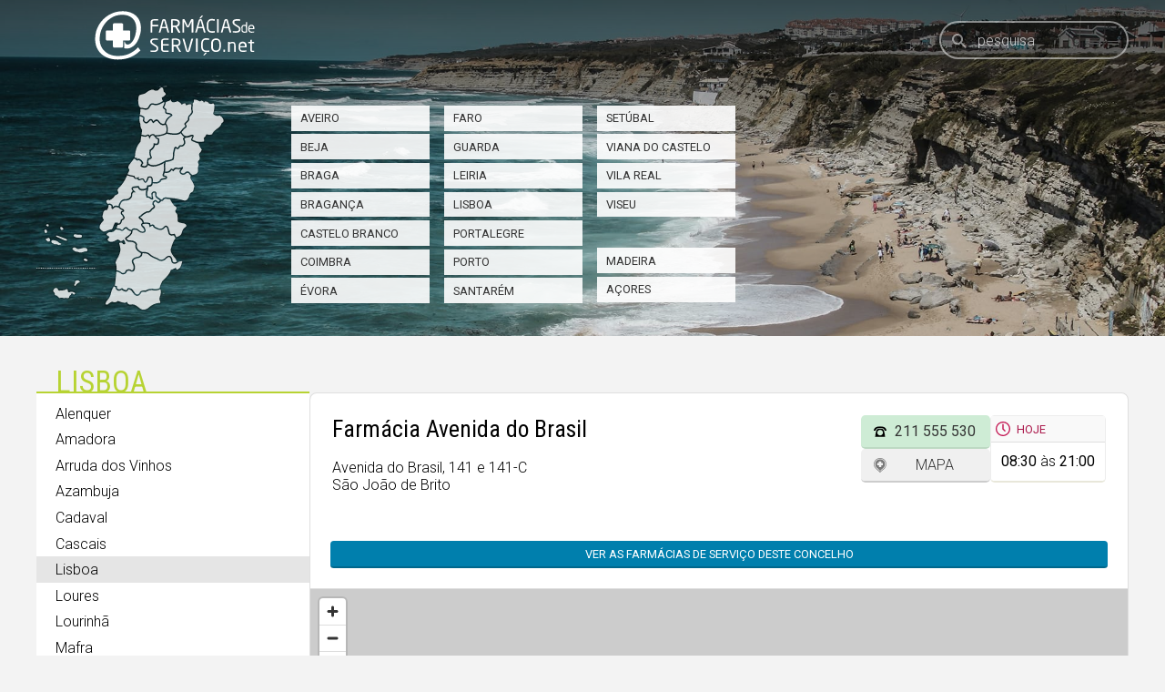

--- FILE ---
content_type: text/html; charset=utf-8
request_url: https://www.farmaciasdeservico.net/f/10685/Farmacia_Avenida_do_Brasil/
body_size: 5397
content:
<!DOCTYPE html>
<html lang="pt">
<head>
	
<!-- Global site tag (gtag.js) - Google Analytics -->
<script async src="https://www.googletagmanager.com/gtag/js?id=UA-690798-6"></script>
<script>
  window.dataLayer = window.dataLayer || [];
  function gtag(){dataLayer.push(arguments);}
  gtag('js', new Date());

  gtag('config', 'UA-690798-6');
</script>


<meta http-equiv="Content-Type" content="text/html; charset=utf-8" />
<meta http-equiv="x-ua-compatible" content="ie=edge" />
<meta name="viewport" content="width=device-width, initial-scale=1" />

<meta name="title" content="Farmácia Avenida do Brasil, Lisboa">
			<meta name="description" content="Tenha ao seu dispor, através de um computador ou smartphone, informação precisa das Farmácias de Serviço do concelho onde se encontra. A qualquer hora, em qualquer lugar, com todo o rigor. Farmácias perto de mim, por concelho ou freguesia.">
			<link rel="image_src" href="https://www.farmaciasdeservico.net/imgs/share.png">
			<link rel="canonical" href="https://www.farmaciasdeservico.net/f/10685/Farmacia_Avenida_do_Brasil/">

<link rel="alternate" type="application/rss+xml" title="Farmácias de Serviço .net" href="https://www.farmaciasdeservico.net/feed" />

<link rel="manifest" href="/app-manifest.json">

<title>Farm&aacute;cias de Servi&ccedil;o  - Farmácia Avenida do Brasil, Lisboa</title>

<link rel="apple-touch-startup-image" href="/imgs/splash320x460.png" media="screen and (max-device-width: 320px)" />
<link rel="apple-touch-icon" sizes="57x57" href="/imgs/favicons/icon57.png" />
<link rel="apple-touch-icon" sizes="72x72" href="/imgs/favicons/icon72.png" />
<link rel="apple-touch-icon" sizes="114x114" href="imgs/favicons/icon114.png" />
<link rel="apple-touch-icon" sizes="180x180" href="imgs/favicons/apple-touch-icon.png">
<link rel="icon" type="image/png" sizes="32x32" href="imgs/favicons/favicon-32x32.png">
<link rel="icon" type="image/png" sizes="16x16" href="imgs/favicons/favicon-16x16.png">
<link rel="manifest" href="imgs/favicons/site.webmanifest">
<link rel="mask-icon" href="imgs/favicons/safari-pinned-tab.svg" color="#333333">
<link rel="shortcut icon" href="imgs/favicons/favicon.ico">
<meta name="msapplication-TileColor" content="#ffffff">
<meta name="msapplication-config" content="imgs/favicons/browserconfig.xml">
<meta name="theme-color" content="#ffffff">
<meta name="apple-itunes-app" content="app-id=790290786"/>
<meta name="apple-mobile-web-app-capable" content="yes">

<base href="https://www.farmaciasdeservico.net/">

<script type="text/javascript" src="js/script.js?v=20251222231520" defer></script>


<script async src="https://securepubads.g.doubleclick.net/tag/js/gpt.js"></script>
<script>
  window.googletag = window.googletag || {cmd: []};
  googletag.cmd.push(function() {

	googletag.defineSlot('/1066740/f_leaderboard', [728, 90], 'div-gpt-ad-1587026281414-0').addService(googletag.pubads());
	googletag.defineSlot('/1066740/f_leaderboard_rodape', [728, 90], 'div-gpt-ad-1587026345378-0').addService(googletag.pubads());
	googletag.defineSlot('/1066740/f_mrec', [300, 250], 'div-gpt-ad-1587026052210-0').addService(googletag.pubads());
	googletag.defineSlot('/1066740/f_exclusivo_concelho', [300, 150], 'div-gpt-ad-1587026761471-0').addService(googletag.pubads());
	googletag.defineSlot('/1066740/f_mrec_esq_sticky', [300, 250], 'div-gpt-ad-1591617110577-0').addService(googletag.pubads());
  googletag.defineSlot('/1066740/noticias_desktop_lateral_vertical', [[300, 600], [300, 250], [250, 360],  [200, 446], [240, 400]], 'div-gpt-ad-1724338787967-0').addService(googletag.pubads());
  googletag.defineSlot('/1066740/f_leaderboard_mobile_320x50', [320, 50], 'div-gpt-ad-1752769475490-0').addService(googletag.pubads());


	googletag.pubads().setTargeting('distrito', ['lisboa']); googletag.pubads().setTargeting('concelho', ['lisboa']); 

    googletag.pubads().enableSingleRequest();
    googletag.pubads().collapseEmptyDivs();
    googletag.enableServices();

  });
</script>


<link href="https://fonts.googleapis.com/css2?family=Roboto+Condensed:wght@300;400;700&family=Roboto:ital,wght@0,300;0,400;0,700;1,300;1,400;1,700&display=swap" rel="stylesheet">
<link rel="stylesheet" type="text/css" href="css/main.css?v=20251222231520" />

<script type="application/ld+json">
					[{"@context":"http:\/\/schema.org","@type":"Pharmacy","url":"https:\/\/www.farmaciasdeservico.net\/f\/10685\/Farmacia_Avenida_do_Brasil\/","image":"https:\/\/www.farmaciasdeservico.net\/imgs\/icon-512.png","address":{"@type":"PostalAddress","addressLocality":"Lisboa","addressRegion":"Lisboa","streetAddress":"Avenida do Brasil, 141 e 141-C"},"name":"Farm\u00e1cia Avenida do Brasil","telephone":"211555530"},{"@context":"https:\/\/schema.org","@type":"Organization","name":"Farm\u00e1cias de Servi\u00e7o .net","url":"https:\/\/www.farmaciasdeservico.net\/","logo":"https:\/\/www.farmaciasdeservico.net\/imgs\/icon-512.png","foundingDate":"2006-03-01","foundingLocation":{"@type":"City","name":"Guimar\u00e3es"},"parentOrganization":{"@type":"Organization","name":"1000 Empresas","url":"https:\/\/www.1000empresas.com","foundingDate":"1998-01-01","foundingLocation":{"@type":"City","name":"Guimar\u00e3es"}},"sameAs":["https:\/\/www.facebook.com\/farmaciasdeservico\/","https:\/\/www.instagram.com\/farmaciasdeservico\/","https:\/\/x.com\/farmportugal","https:\/\/www.linkedin.com\/company\/farmacias-de-servico"]},{"@context":"http:\/\/schema.org","@type":"MobileApplication","image":"https:\/\/www.farmaciasdeservico.net\/imgs\/icon-512.png","name":"Farm\u00e1cias de Servi\u00e7o .net","installUrl":"https:\/\/play.google.com\/store\/apps\/details?id=com.milempresas.farmacias&utm_source=website&utm_campaign=desktop","author":{"@type":"Organization","url":"https:\/\/www.farmaciasdeservico.net\/","name":"1000 Empresas"},"operatingSystem":"Android","applicationCategory":"Health & Fitness","offers":{"@type":"Offer","url":"https:\/\/play.google.com\/store\/apps\/details?id=com.milempresas.farmacias&utm_source=website&utm_campaign=desktop","price":0,"priceCurrency":"EUR"}},{"@context":"http:\/\/schema.org","@type":"MobileApplication","image":"https:\/\/www.farmaciasdeservico.net\/imgs\/icon-512.png","name":"Farm\u00e1cias de Servi\u00e7o .net","installUrl":"https:\/\/apps.apple.com\/pt\/app\/farm%C3%A1cias-de-servi%C3%A7o-net\/id790290786?mt=8","author":{"@type":"Organization","url":"https:\/\/www.farmaciasdeservico.net\/","name":"1000 Empresas"},"operatingSystem":"iOS","applicationCategory":"Health & Fitness","offers":{"@type":"Offer","url":"https:\/\/apps.apple.com\/pt\/app\/farm%C3%A1cias-de-servi%C3%A7o-net\/id790290786?mt=8","price":0,"priceCurrency":"EUR"}}]
			</script>

</head>

<body class="">

	<header>

		<div class="centrado">

			<a href="./" class="logo">
				<img src="imgs/logo.svg" alt="Logótipo Farmácias de Serviço .net" class="cor" />
				<img src="imgs/logo-branco.svg" alt="Logótipo Farmácias de Serviço .net" class="branco" />
			</a>



			<form onSubmit="return false;">
				<a href="/" class="home"><img src="imgs/icones/home.svg" class="icone" alt="Início" /></a>
				<div class="searchHolder">
					<label for="pesquisa">Pesquisa</label>
					<input type="search" id="pesquisa" placeholder="pesquisa" autocomplete="off" />
					<a class="pesquisa" name="pesquisa"><img src="imgs/icones/pesquisa.svg" class="icone" alt="Pesquisa" /></a>
					<div class="animLoading"></div>
					<div id="searchResults">
						<div class="content">
							<p class="semPesquisa">Introduza uma localidade ou farmácia</p>
							<div class="resultados">A pesquisar…</div>
						</div>
					</div>
				</div>
			</form>


		</div>

	</header>


	<div class="primeiraLinha">

	

	<picture>
		<source media="(min-width: 768px)" srcset="imgs/cabecalhos/lisboa/lisboa-2.jpg">
		<img src="imgs/transparent.svg" alt="Imagem da região" class="bg fit parallax" data-ratio="3" loading="lazy" decoding="async" />
	</picture>

	<div class="centrado cols">

		<div class="col12 distritosTopo">

			<img src="imgs/distritos/mapa/portugal.svg" class="mapa" alt="Mapa de Portugal" loading="lazy" decoding="async"  />

			<h3 class="mobile">Farmácias de Serviço</h3>

			<div class="lists">
				<ul>
					<li><a href="localidade/aveiro">Aveiro<picture>
							<source media="(min-width: 768px)" srcset="imgs/distritos/mapa/aveiro.svg">
							<img alt="Distrito de Aveiro" src="imgs/transparent.svg" style="width:26.4px; top:52.2px; left:107.9px" loading="lazy" decoding="async" />
						</picture></a></li>
					<li><a href="localidade/beja">Beja<picture>
							<source media="(min-width: 768px)" srcset="imgs/distritos/mapa/beja.svg">
							<img alt="Distrito de Beja" src="imgs/transparent.svg" style="width:75.6px; top:181px; left:85px" loading="lazy" decoding="async" />
						</picture></a></li>
					<li><a href="localidade/braga">Braga<picture>
							<source media="(min-width: 768px)" srcset="imgs/distritos/mapa/braga.svg">
							<img alt="Distrito de Braga" src="imgs/transparent.svg" style="width:34.2px; top:16px; left:113.5px" loading="lazy" decoding="async" />
						</picture></a></li>
					<li><a href="localidade/braganca">Bragança<picture>
							<source media="(min-width: 768px)" srcset="imgs/distritos/mapa/braganca.svg">
							<img alt="Distrito de Bragança" src="imgs/transparent.svg" style="width: 46.2px; top:13.5px; left:159.5px" loading="lazy" decoding="async" />
						</picture></a></li>
					<li><a href="localidade/castelo_branco">Castelo Branco<picture>
							<source media="(min-width: 768px)" srcset="imgs/distritos/mapa/castelo_branco.svg">
							<img alt="Distrito de Castelo de Branco" src="imgs/transparent.svg" style="width:52px; top:89px; left:121.5px" loading="lazy" decoding="async" />
						</picture></a></li>
					<li><a href="localidade/coimbra">Coimbra<picture>
							<source media="(min-width: 768px)" srcset="imgs/distritos/mapa/coimbra.svg">
							<img alt="Distrito de Coimbra" src="imgs/transparent.svg" style="width:42px; top:78px; left:100px" loading="lazy" decoding="async" />
						</picture></a></li>
					<li><a href="localidade/evora">Évora<picture>
							<source media="(min-width: 768px)" srcset="imgs/distritos/mapa/evora.svg">
							<img alt="Distrito de Évora" src="imgs/transparent.svg" style="width:56.4px; top:148.5px; left:99px" loading="lazy" decoding="async" />
						</picture></a></li>
				</ul>

				<ul>
					<li><a href="localidade/faro">Faro<picture>
							<source media="(min-width: 768px)" srcset="imgs/distritos/mapa/faro.svg">
							<img alt="Distrito de Faro" src="imgs/transparent.svg" style="width:60.2px; top:217px; left:77px" loading="lazy" decoding="async" />
						</picture></a></li>
					<li><a href="localidade/guarda">Guarda<picture>
							<source media="(min-width: 768px)" srcset="imgs/distritos/mapa/guarda.svg">
							<img alt="Distrito de Guarda" src="imgs/transparent.svg" style="width:41px; top:53.5px; left:142px" loading="lazy" decoding="async" />
						</picture></a></li>
					<li><a href="localidade/leiria">Leiria<picture>
							<source media="(min-width: 768px)" srcset="imgs/distritos/mapa/leiria.svg">
							<img alt="Distrito de Leiria" src="imgs/transparent.svg" style="width:50.4px; top:96.4px; left:77px" loading="lazy" decoding="async" />
						</picture></a></li>
					<li><a href="localidade/lisboa">Lisboa<picture>
							<source media="(min-width: 768px)" srcset="imgs/distritos/mapa/lisboa.svg">
							<img alt="Distrito de Lisboa" src="imgs/transparent.svg" style="width: 26px; top:128.5px; left:70px" loading="lazy" decoding="async" />
						</picture></a></li>
					<li><a href="localidade/portalegre">Portalegre<picture>
							<source media="(min-width: 768px)" srcset="imgs/distritos/mapa/portalegre.svg">
							<img alt="Distrito de Portalegre" src="imgs/transparent.svg" style="width:51px; top:121px; left:114px" loading="lazy" decoding="async" />
						</picture></a></li>
					<li><a href="localidade/porto">Porto<picture>
							<source media="(min-width: 768px)" srcset="imgs/distritos/mapa/porto.svg">
							<img alt="Distrito do Porto" src="imgs/transparent.svg" style="width:30px; top:31px; left:113px" loading="lazy" decoding="async" />
						</picture></a></li>
					<li><a href="localidade/santarem">Santarém<picture>
							<source media="(min-width: 768px)" srcset="imgs/distritos/mapa/santarem.svg">
							<img alt="Distrito de Santarém" src="imgs/transparent.svg" style="width:48.6px; top:109px; left:87.7px" loading="lazy" decoding="async" />
						</picture></a></li>
				</ul>

				<ul>
					<li><a href="localidade/setubal">Setúbal<picture>
							<source media="(min-width: 768px)" srcset="imgs/distritos/mapa/setubal.svg">
							<img alt="Distrito de Setúbal" src="imgs/transparent.svg" style="width:38.4px; top:153.5px; left:77.5px" loading="lazy" decoding="async" />
						</picture></a></li>
					<li><a href="localidade/viana_do_castelo">Viana do Castelo<picture>
							<source media="(min-width: 768px)" srcset="imgs/distritos/mapa/viana_do_castelo.svg">
							<img alt="Distrito de Viana do Castelo" src="imgs/transparent.svg" style="width:30px; top:0px; left:113px" loading="lazy" decoding="async" />
						</picture></a></li>
					<li><a href="localidade/vila_real">Vila Real<picture>
							<source media="(min-width: 768px)" srcset="imgs/distritos/mapa/vila_real.svg">
							<img alt="Distrito de Vila Real" src="imgs/transparent.svg" style="width:30px; top:13px; left:141px" loading="lazy" decoding="async" />
						</picture></a></li>
					<li><a href="localidade/viseu">Viseu<picture>
							<source media="(min-width: 768px)" srcset="imgs/distritos/mapa/viseu.svg">
							<img alt="Distrito de Viseu" src="imgs/transparent.svg" style="width:40.2px; top:49.8px; left:123px" loading="lazy" decoding="async" />
						</picture></a></li>
					<li><span>&nbsp;</span></li>
					<li><a href="localidade/madeira">Madeira<picture>
							<source media="(min-width: 768px)" srcset="imgs/distritos/mapa/madeira.svg">
							<img alt="Arquipélago da Madeira" src="imgs/transparent.svg" style="width:30px; top:211px; left:18px" loading="lazy" decoding="async" />
						</picture></a></li>
					<li><a href="localidade/acores">Açores<picture>
							<source media="(min-width: 768px)" srcset="imgs/distritos/mapa/acores.svg">
							<img alt="Arquipélago dos Açores" src="imgs/transparent.svg" style="width:49px; top:149px; left:9px" loading="lazy" decoding="async" />
						</picture></a></li>
				</ul>

			</div>


		</div>

		<div class="col3 mrec">
			<!-- /1066740/f_mrec -->
			<div id='div-gpt-ad-1587026052210-0' style='width: 300px; height: 250px;'>
			  <script>
				googletag.cmd.push(function() { googletag.display('div-gpt-ad-1587026052210-0'); });
			  </script>
			</div>
		</div>

	</div>
</div>


<div class="centrado menuConteudo">

	<div class="col1 distrito submenu">

		<div class="tituloMenu">
			<h2 class="underline"><span class="mobile">Lisboa</span><span class="desktop">Lisboa</span> &nbsp;</h2>

			<ul><li><a href="localidade/lisboa/alenquer">Alenquer</a></li><li><a href="localidade/lisboa/amadora">Amadora</a></li><li><a href="localidade/lisboa/arruda_dos_vinhos">Arruda dos Vinhos</a></li><li><a href="localidade/lisboa/azambuja">Azambuja</a></li><li><a href="localidade/lisboa/cadaval">Cadaval</a></li><li><a href="localidade/lisboa/cascais">Cascais</a></li><li><a href="localidade/lisboa/lisboa" class="sel">Lisboa</a></li><li><a href="localidade/lisboa/loures">Loures</a></li><li><a href="localidade/lisboa/lourinha">Lourinhã</a></li><li><a href="localidade/lisboa/mafra">Mafra</a></li><li><a href="localidade/lisboa/odivelas">Odivelas</a></li><li><a href="localidade/lisboa/oeiras">Oeiras</a></li><li><a href="localidade/lisboa/sintra">Sintra</a></li><li><a href="localidade/lisboa/sobral_de_monte_agraco">Sobral de Monte Agraço</a></li><li><a href="localidade/lisboa/torres_vedras">Torres Vedras</a></li><li><a href="localidade/lisboa/vila_franca_de_xira">Vila Franca de Xira</a></li></ul>
		</div>

		<!-- /1066740/f_mrec_esq_sticky -->
		<div class="mrecEsquerda">
			<script>
			const MIN_HEIGHT_FOR_AD = 1000;

			window.addEventListener('load', function () {
				const contentHeight = $('.menuConteudo').outerHeight();
				const adId = contentHeight > MIN_HEIGHT_FOR_AD ? 'div-gpt-ad-1591617110577-0' : 'div-gpt-ad-1752769475490-0';

				const adContainer = $('<div>', {
					id: adId,
					class: 'mrec sticky', 
				});

				$('.mrecEsquerda').append(adContainer);

				googletag.cmd.push(function () {
					googletag.display(adId);
				});
			});
			</script>
		</div>

	</div>

	<div class="col2">

        <div id="conteudoFarmacias">
        	<div class="farmacia individual naodestacada">


    <div class="dados">

        <div class="morada">

            <h1>Farmácia Avenida do Brasil</h1>
            <p>Avenida do Brasil, 141 e 141-C<br />São João de Brito</p>

        </div>

        <div class="horarioBotoes">

            <ul class="botoes">
                <li><a href="tel:211 555 530" class="botao telefone icone" onClick="stat(10685, 'telefone')">211 555 530</a></li>
                <li><a id="linkMapa" href="mapa/10685" class="botao bmapa icone" data-modal="iframe" data-coords="38.759118865839%2C-9.1385733805038" data-label="Farmácia Avenida do Brasil">Mapa</a></li>
            </ul>


            <div class="horario">
                        <h4 title="Horário">Hoje</h4>
                        <div class="linha"><strong>08:30</strong> às <strong>21:00</strong></div>
                    </div>
        </div>
        




    </div>


    <a href="localidade/lisboa/lisboa" class="botao todas">Ver as farmácias de serviço deste concelho</a>

    
    <div class="mapa">

        <div class="frame">
            <iframe width="100%" height="450" title="Mapa da localização da Farmácia Avenida do Brasil" frameborder="0" src="mapa/10685/1" allowfullscreen></iframe>
        </div>

    </div>
    

</div>

        </div>

	</div>
</div>



    <footer id="rodape">
    	<div class="centrado">

        	<div class="col sobre">
            	<h4>Sobre</h4>
                <ul><li><a href="e/sobre/farmacias">O Farmácias de Serviço</a></li><li><a href="e/sobre/termos">Termos e condições</a></li><li><a href="e/sobre/privacidade">Política de Privacidade</a></li><li><a href="e/sobre/contactos">Contactos</a></li></ul>
            </div><div class="col farmacias">
            	<h4>A sua farmácia</h4>
                <ul><li><a href="e/farmacias/vantagens">Vantagens</a></li><li><a href="e/farmacias/destaque">Presença destacada</a></li><li><a href="e/farmacias/publicidade">Publicidade</a></li><li><a href="e/farmacias/tarifario">Tarifário</a></li></ul>
            </div><div class="col publicidade">
            	<h4>Publicidade</h4>
                <ul><li><a href="e/publicidade/vantagens">Vantagens</a></li><li><a href="e/publicidade/espacos">Espaços</a></li></ul>
            </div><div class="col web">
            	<h4>Sempre consigo</h4>
                <ul><li><a href="e/web/widget">No seu website</a></li><li><a href="e/web/iphone">No seu smartphone iOS</a></li><li><a href="e/web/android">No seu smartphone Android</a></li><li><a href="e/web/huawei">No seu smartphone Huawei</a></li><li><a href="e/web/api">Webservice</a></li></ul>
            </div>

			<div class="col sociais">
	            <h4>Siga-nos</h4>
				<ul class="sociais"><li><a href="https://www.facebook.com/farmaciasdeservico/" target="_blank" rel="noreferrer"><img src="imgs/sociais/facebook.svg" alt="Facebook" /><span>Facebook</span></a></li><li><a href="https://www.instagram.com/farmaciasdeservico/" target="_blank" rel="noreferrer"><img src="imgs/sociais/instagram.svg" alt="Instagram" /><span>Instagram</span></a></li><li><a href="https://x.com/farmportugal" target="_blank" rel="noreferrer"><img src="imgs/sociais/x.svg" alt="x" /><span>x</span></a></li><li><a href="https://www.linkedin.com/company/farmacias-de-servico" target="_blank" rel="noreferrer"><img src="imgs/sociais/linkedin.svg" alt="LinkedIn" /><span>LinkedIn</span></a></li></ul>
			</div>

			<div class="col apps">
                <h4>Aplicações móveis</h4>
                <ul>
                    <li class="android">
                        <a href="https://play.google.com/store/apps/details?id=com.milempresas.farmacias&utm_source=website&utm_campaign=desktop"><img alt="Disponível no Google Play" src="imgs/google-play-badge.svg" /></a>
                    </li>
                    <li class="ios">
                        <a href="https://apps.apple.com/pt/app/farm%C3%A1cias-de-servi%C3%A7o-net/id790290786?mt=8" alt="Disponível na App Store"><img src="imgs/apple-download.svg" alt="Disponível na App Store" /></a>
					</li>
					<li class="huawei">
                        <a href="https://appgallery.cloud.huawei.com/ag/n/app/C101445005?channelId=website&id=32fd1e25b6fa45969dbeb9b3bc8c604a&s=1FFB7FADF7C301B3C72CCC14E2B291B569B85F377BC62A60E0BD446A469D9409&detailType=0&v="><img alt="Disponível na Huawei App Gallery" src="imgs/huawei-badge.png" style="width:135px; height:40px" /></a>
                    </li>
                </ul>
            </div>


        </div>
    </footer>

	<a href="javascript:scrollToTop();" alt="Voltar acima" title="Voltar acima" class="scrollToTop"><img src="imgs/icones/scroll-to-top.svg" alt="Voltar acima" /></a>

</body>
</html>


--- FILE ---
content_type: text/html; charset=utf-8
request_url: https://www.farmaciasdeservico.net/mapa/10685/1
body_size: 17897
content:
<!DOCTYPE html>
<html>
<head>

	
<!-- Global site tag (gtag.js) - Google Analytics -->
<script async src="https://www.googletagmanager.com/gtag/js?id=UA-690798-6"></script>
<script>
  window.dataLayer = window.dataLayer || [];
  function gtag(){dataLayer.push(arguments);}
  gtag('js', new Date());

  gtag('config', 'UA-690798-6');
</script>


<meta http-equiv="Content-Type" content="text/html; charset=utf-8" />
<meta http-equiv="x-ua-compatible" content="ie=edge" />
<meta name="viewport" content="width=device-width, initial-scale=1" />

<meta name="title" content="Farmácias de Serviço ">
			<meta name="description" content="Tenha ao seu dispor, através de um computador ou smartphone, informação precisa das Farmácias de Serviço do concelho onde se encontra. A qualquer hora, em qualquer lugar, com todo o rigor. Farmácias perto de mim, por concelho ou freguesia.">
			<link rel="image_src" href="https://www.farmaciasdeservico.net/imgs/share.png">
			<link rel="canonical" href="https://www.farmaciasdeservico.net/mapa/10685/1">

<link rel="alternate" type="application/rss+xml" title="Farmácias de Serviço .net" href="https://www.farmaciasdeservico.net/feed" />

<link rel="manifest" href="/app-manifest.json">

<title>Farm&aacute;cias de Servi&ccedil;o </title>

<link rel="apple-touch-startup-image" href="/imgs/splash320x460.png" media="screen and (max-device-width: 320px)" />
<link rel="apple-touch-icon" sizes="57x57" href="/imgs/favicons/icon57.png" />
<link rel="apple-touch-icon" sizes="72x72" href="/imgs/favicons/icon72.png" />
<link rel="apple-touch-icon" sizes="114x114" href="imgs/favicons/icon114.png" />
<link rel="apple-touch-icon" sizes="180x180" href="imgs/favicons/apple-touch-icon.png">
<link rel="icon" type="image/png" sizes="32x32" href="imgs/favicons/favicon-32x32.png">
<link rel="icon" type="image/png" sizes="16x16" href="imgs/favicons/favicon-16x16.png">
<link rel="manifest" href="imgs/favicons/site.webmanifest">
<link rel="mask-icon" href="imgs/favicons/safari-pinned-tab.svg" color="#333333">
<link rel="shortcut icon" href="imgs/favicons/favicon.ico">
<meta name="msapplication-TileColor" content="#ffffff">
<meta name="msapplication-config" content="imgs/favicons/browserconfig.xml">
<meta name="theme-color" content="#ffffff">
<meta name="apple-itunes-app" content="app-id=790290786"/>
<meta name="apple-mobile-web-app-capable" content="yes">

<base href="https://www.farmaciasdeservico.net/">

<script type="text/javascript" src="js/script.js?v=20251222231520" defer></script>


<script async src="https://securepubads.g.doubleclick.net/tag/js/gpt.js"></script>
<script>
  window.googletag = window.googletag || {cmd: []};
  googletag.cmd.push(function() {

	googletag.defineSlot('/1066740/f_leaderboard', [728, 90], 'div-gpt-ad-1587026281414-0').addService(googletag.pubads());
	googletag.defineSlot('/1066740/f_leaderboard_rodape', [728, 90], 'div-gpt-ad-1587026345378-0').addService(googletag.pubads());
	googletag.defineSlot('/1066740/f_mrec', [300, 250], 'div-gpt-ad-1587026052210-0').addService(googletag.pubads());
	googletag.defineSlot('/1066740/f_exclusivo_concelho', [300, 150], 'div-gpt-ad-1587026761471-0').addService(googletag.pubads());
	googletag.defineSlot('/1066740/f_mrec_esq_sticky', [300, 250], 'div-gpt-ad-1591617110577-0').addService(googletag.pubads());
  googletag.defineSlot('/1066740/noticias_desktop_lateral_vertical', [[300, 600], [300, 250], [250, 360],  [200, 446], [240, 400]], 'div-gpt-ad-1724338787967-0').addService(googletag.pubads());
  googletag.defineSlot('/1066740/f_leaderboard_mobile_320x50', [320, 50], 'div-gpt-ad-1752769475490-0').addService(googletag.pubads());


	

    googletag.pubads().enableSingleRequest();
    googletag.pubads().collapseEmptyDivs();
    googletag.enableServices();

  });
</script>


<link href="https://fonts.googleapis.com/css2?family=Roboto+Condensed:wght@300;400;700&family=Roboto:ital,wght@0,300;0,400;0,700;1,300;1,400;1,700&display=swap" rel="stylesheet">
<link rel="stylesheet" type="text/css" href="css/main.css?v=20251222231520" />

<script type="application/ld+json">
					[{"@context":"https:\/\/schema.org","@type":"Organization","name":"Farm\u00e1cias de Servi\u00e7o .net","url":"https:\/\/www.farmaciasdeservico.net\/","logo":"https:\/\/www.farmaciasdeservico.net\/imgs\/icon-512.png","foundingDate":"2006-03-01","foundingLocation":{"@type":"City","name":"Guimar\u00e3es"},"parentOrganization":{"@type":"Organization","name":"1000 Empresas","url":"https:\/\/www.1000empresas.com","foundingDate":"1998-01-01","foundingLocation":{"@type":"City","name":"Guimar\u00e3es"}},"sameAs":["https:\/\/www.facebook.com\/farmaciasdeservico\/","https:\/\/www.instagram.com\/farmaciasdeservico\/","https:\/\/x.com\/farmportugal","https:\/\/www.linkedin.com\/company\/farmacias-de-servico"]},{"@context":"http:\/\/schema.org","@type":"MobileApplication","image":"https:\/\/www.farmaciasdeservico.net\/imgs\/icon-512.png","name":"Farm\u00e1cias de Servi\u00e7o .net","installUrl":"https:\/\/play.google.com\/store\/apps\/details?id=com.milempresas.farmacias&utm_source=website&utm_campaign=desktop","author":{"@type":"Organization","url":"https:\/\/www.farmaciasdeservico.net\/","name":"1000 Empresas"},"operatingSystem":"Android","applicationCategory":"Health & Fitness","offers":{"@type":"Offer","url":"https:\/\/play.google.com\/store\/apps\/details?id=com.milempresas.farmacias&utm_source=website&utm_campaign=desktop","price":0,"priceCurrency":"EUR"}},{"@context":"http:\/\/schema.org","@type":"MobileApplication","image":"https:\/\/www.farmaciasdeservico.net\/imgs\/icon-512.png","name":"Farm\u00e1cias de Servi\u00e7o .net","installUrl":"https:\/\/apps.apple.com\/pt\/app\/farm%C3%A1cias-de-servi%C3%A7o-net\/id790290786?mt=8","author":{"@type":"Organization","url":"https:\/\/www.farmaciasdeservico.net\/","name":"1000 Empresas"},"operatingSystem":"iOS","applicationCategory":"Health & Fitness","offers":{"@type":"Offer","url":"https:\/\/apps.apple.com\/pt\/app\/farm%C3%A1cias-de-servi%C3%A7o-net\/id790290786?mt=8","price":0,"priceCurrency":"EUR"}}]
			</script>


	<link href="mapas/maplibre-gl.5.4.0.css" rel="stylesheet" />
	<script src="mapas/maplibre-gl.5.4.0.js"></script>
	<script src="mapas/pmtiles.4.3.0.js"></script>


	<script type="text/javascript">


		window.map = null;
		window.markers = {}
		window.info = {};
		let markerHeight = 50, markerRadius = 10, linearOffset = 25;
		let popupOffsets = {
			'top': [0, 0],
			'top-left': [0,0],
			'top-right': [0,0],
			'bottom': [0, -markerHeight],
			'bottom-left': [linearOffset, (markerHeight - markerRadius + linearOffset) * -1],
			'bottom-right': [-linearOffset, (markerHeight - markerRadius + linearOffset) * -1],
			'left': [markerRadius, (markerHeight - markerRadius) * -1],
			'right': [-markerRadius, (markerHeight - markerRadius) * -1]
		};

		window.inicializarMapa = function(latc, lonc) {

			const protocol = new pmtiles.Protocol();
			maplibregl.addProtocol("pmtiles", protocol.tile);
		
			// Initialize the map
			map = new maplibregl.Map({
				container: 'mapaArea',
				style: {
    "version": 8,
    "sources": {
        "protomaps": {
            "type": "vector",
            "url": "pmtiles://mapas/tiles/continente.pmtiles"
        }
    },
    "layers": [
        {
            "id": "background",
            "type": "background",
            "paint": {
                "background-color": "#cccccc"
            }
        },
        {
            "id": "earth",
            "type": "fill",
            "filter": [
                "==",
                "$type",
                "Polygon"
            ],
            "source": "protomaps",
            "source-layer": "earth",
            "paint": {
                "fill-color": "#e2dfda"
            }
        },
        {
            "id": "landcover",
            "type": "fill",
            "source": "protomaps",
            "source-layer": "landcover",
            "paint": {
                "fill-color": [
                    "match",
                    [
                        "get",
                        "kind"
                    ],
                    "grassland",
                    "rgba(210, 239, 207, 1)",
                    "barren",
                    "rgba(255, 243, 215, 1)",
                    "urban_area",
                    "rgba(230, 230, 230, 1)",
                    "farmland",
                    "rgba(216, 239, 210, 1)",
                    "glacier",
                    "rgba(255, 255, 255, 1)",
                    "scrub",
                    "rgba(234, 239, 210, 1)",
                    "rgba(196, 231, 210, 1)"
                ],
                "fill-opacity": [
                    "interpolate",
                    [
                        "linear"
                    ],
                    [
                        "zoom"
                    ],
                    5,
                    1,
                    7,
                    0
                ]
            }
        },
        {
            "id": "landuse_park",
            "type": "fill",
            "source": "protomaps",
            "source-layer": "landuse",
            "filter": [
                "in",
                "kind",
                "national_park",
                "park",
                "cemetery",
                "protected_area",
                "nature_reserve",
                "forest",
                "golf_course",
                "wood",
                "nature_reserve",
                "forest",
                "scrub",
                "grassland",
                "grass",
                "military",
                "naval_base",
                "airfield"
            ],
            "paint": {
                "fill-opacity": [
                    "interpolate",
                    [
                        "linear"
                    ],
                    [
                        "zoom"
                    ],
                    6,
                    0,
                    11,
                    1
                ],
                "fill-color": [
                    "case",
                    [
                        "in",
                        [
                            "get",
                            "kind"
                        ],
                        [
                            "literal",
                            [
                                "national_park",
                                "park",
                                "cemetery",
                                "protected_area",
                                "nature_reserve",
                                "forest",
                                "golf_course"
                            ]
                        ]
                    ],
                    "#9cd3b4",
                    [
                        "in",
                        [
                            "get",
                            "kind"
                        ],
                        [
                            "literal",
                            [
                                "wood",
                                "nature_reserve",
                                "forest"
                            ]
                        ]
                    ],
                    "#a0d9a0",
                    [
                        "in",
                        [
                            "get",
                            "kind"
                        ],
                        [
                            "literal",
                            [
                                "scrub",
                                "grassland",
                                "grass"
                            ]
                        ]
                    ],
                    "#99d2bb",
                    [
                        "in",
                        [
                            "get",
                            "kind"
                        ],
                        [
                            "literal",
                            [
                                "glacier"
                            ]
                        ]
                    ],
                    "#e7e7e7",
                    [
                        "in",
                        [
                            "get",
                            "kind"
                        ],
                        [
                            "literal",
                            [
                                "sand"
                            ]
                        ]
                    ],
                    "#e2e0d7",
                    [
                        "in",
                        [
                            "get",
                            "kind"
                        ],
                        [
                            "literal",
                            [
                                "military",
                                "naval_base",
                                "airfield"
                            ]
                        ]
                    ],
                    "#c6dcdc",
                    "#e2dfda"
                ]
            }
        },
        {
            "id": "landuse_urban_green",
            "type": "fill",
            "source": "protomaps",
            "source-layer": "landuse",
            "filter": [
                "in",
                "kind",
                "allotments",
                "village_green",
                "playground"
            ],
            "paint": {
                "fill-color": "#9cd3b4",
                "fill-opacity": 0.7
            }
        },
        {
            "id": "landuse_hospital",
            "type": "fill",
            "source": "protomaps",
            "source-layer": "landuse",
            "filter": [
                "==",
                "kind",
                "hospital"
            ],
            "paint": {
                "fill-color": "#e4dad9"
            }
        },
        {
            "id": "landuse_industrial",
            "type": "fill",
            "source": "protomaps",
            "source-layer": "landuse",
            "filter": [
                "==",
                "kind",
                "industrial"
            ],
            "paint": {
                "fill-color": "#d1dde1"
            }
        },
        {
            "id": "landuse_school",
            "type": "fill",
            "source": "protomaps",
            "source-layer": "landuse",
            "filter": [
                "in",
                "kind",
                "school",
                "university",
                "college"
            ],
            "paint": {
                "fill-color": "#e4ded7"
            }
        },
        {
            "id": "landuse_beach",
            "type": "fill",
            "source": "protomaps",
            "source-layer": "landuse",
            "filter": [
                "in",
                "kind",
                "beach"
            ],
            "paint": {
                "fill-color": "#e8e4d0"
            }
        },
        {
            "id": "landuse_zoo",
            "type": "fill",
            "source": "protomaps",
            "source-layer": "landuse",
            "filter": [
                "in",
                "kind",
                "zoo"
            ],
            "paint": {
                "fill-color": "#c6dcdc"
            }
        },
        {
            "id": "landuse_aerodrome",
            "type": "fill",
            "source": "protomaps",
            "source-layer": "landuse",
            "filter": [
                "in",
                "kind",
                "aerodrome"
            ],
            "paint": {
                "fill-color": "#dadbdf"
            }
        },
        {
            "id": "roads_runway",
            "type": "line",
            "source": "protomaps",
            "source-layer": "roads",
            "filter": [
                "==",
                "kind_detail",
                "runway"
            ],
            "paint": {
                "line-color": "#e9e9ed",
                "line-width": [
                    "interpolate",
                    [
                        "exponential",
                        1.6
                    ],
                    [
                        "zoom"
                    ],
                    10,
                    0,
                    12,
                    4,
                    18,
                    30
                ]
            }
        },
        {
            "id": "roads_taxiway",
            "type": "line",
            "source": "protomaps",
            "source-layer": "roads",
            "minzoom": 13,
            "filter": [
                "==",
                "kind_detail",
                "taxiway"
            ],
            "paint": {
                "line-color": "#e9e9ed",
                "line-width": [
                    "interpolate",
                    [
                        "exponential",
                        1.6
                    ],
                    [
                        "zoom"
                    ],
                    13,
                    0,
                    13.5,
                    1,
                    15,
                    6
                ]
            }
        },
        {
            "id": "landuse_runway",
            "type": "fill",
            "source": "protomaps",
            "source-layer": "landuse",
            "filter": [
                "any",
                [
                    "in",
                    "kind",
                    "runway",
                    "taxiway"
                ]
            ],
            "paint": {
                "fill-color": "#e9e9ed"
            }
        },
        {
            "id": "water",
            "type": "fill",
            "filter": [
                "==",
                "$type",
                "Polygon"
            ],
            "source": "protomaps",
            "source-layer": "water",
            "paint": {
                "fill-color": "#80deea"
            }
        },
        {
            "id": "water_stream",
            "type": "line",
            "source": "protomaps",
            "source-layer": "water",
            "minzoom": 14,
            "filter": [
                "in",
                "kind",
                "stream"
            ],
            "paint": {
                "line-color": "#80deea",
                "line-width": 0.5
            }
        },
        {
            "id": "water_river",
            "type": "line",
            "source": "protomaps",
            "source-layer": "water",
            "minzoom": 9,
            "filter": [
                "in",
                "kind",
                "river"
            ],
            "paint": {
                "line-color": "#80deea",
                "line-width": [
                    "interpolate",
                    [
                        "exponential",
                        1.6
                    ],
                    [
                        "zoom"
                    ],
                    9,
                    0,
                    9.5,
                    1,
                    18,
                    12
                ]
            }
        },
        {
            "id": "landuse_pedestrian",
            "type": "fill",
            "source": "protomaps",
            "source-layer": "landuse",
            "filter": [
                "in",
                "kind",
                "pedestrian",
                "dam"
            ],
            "paint": {
                "fill-color": "#e3e0d4"
            }
        },
        {
            "id": "landuse_pier",
            "type": "fill",
            "source": "protomaps",
            "source-layer": "landuse",
            "filter": [
                "==",
                "kind",
                "pier"
            ],
            "paint": {
                "fill-color": "#e0e0e0"
            }
        },
        {
            "id": "roads_tunnels_other_casing",
            "type": "line",
            "source": "protomaps",
            "source-layer": "roads",
            "filter": [
                "all",
                [
                    "has",
                    "is_tunnel"
                ],
                [
                    "in",
                    "kind",
                    "other",
                    "path"
                ]
            ],
            "paint": {
                "line-color": "#e0e0e0",
                "line-gap-width": [
                    "interpolate",
                    [
                        "exponential",
                        1.6
                    ],
                    [
                        "zoom"
                    ],
                    14,
                    0,
                    20,
                    7
                ]
            }
        },
        {
            "id": "roads_tunnels_minor_casing",
            "type": "line",
            "source": "protomaps",
            "source-layer": "roads",
            "filter": [
                "all",
                [
                    "has",
                    "is_tunnel"
                ],
                [
                    "==",
                    "kind",
                    "minor_road"
                ]
            ],
            "paint": {
                "line-color": "#e0e0e0",
                "line-dasharray": [
                    3,
                    2
                ],
                "line-gap-width": [
                    "interpolate",
                    [
                        "exponential",
                        1.6
                    ],
                    [
                        "zoom"
                    ],
                    11,
                    0,
                    12.5,
                    0.5,
                    15,
                    2,
                    18,
                    11
                ],
                "line-width": [
                    "interpolate",
                    [
                        "exponential",
                        1.6
                    ],
                    [
                        "zoom"
                    ],
                    12,
                    0,
                    12.5,
                    1
                ]
            }
        },
        {
            "id": "roads_tunnels_link_casing",
            "type": "line",
            "source": "protomaps",
            "source-layer": "roads",
            "filter": [
                "all",
                [
                    "has",
                    "is_tunnel"
                ],
                [
                    "has",
                    "is_link"
                ]
            ],
            "paint": {
                "line-color": "#e0e0e0",
                "line-dasharray": [
                    3,
                    2
                ],
                "line-gap-width": [
                    "interpolate",
                    [
                        "exponential",
                        1.6
                    ],
                    [
                        "zoom"
                    ],
                    13,
                    0,
                    13.5,
                    1,
                    18,
                    11
                ],
                "line-width": [
                    "interpolate",
                    [
                        "exponential",
                        1.6
                    ],
                    [
                        "zoom"
                    ],
                    12,
                    0,
                    12.5,
                    1
                ]
            }
        },
        {
            "id": "roads_tunnels_major_casing",
            "type": "line",
            "source": "protomaps",
            "source-layer": "roads",
            "filter": [
                "all",
                [
                    "!has",
                    "is_tunnel"
                ],
                [
                    "!has",
                    "is_bridge"
                ],
                [
                    "==",
                    "kind",
                    "major_road"
                ]
            ],
            "paint": {
                "line-color": "#e0e0e0",
                "line-dasharray": [
                    3,
                    2
                ],
                "line-gap-width": [
                    "interpolate",
                    [
                        "exponential",
                        1.6
                    ],
                    [
                        "zoom"
                    ],
                    7,
                    0,
                    7.5,
                    0.5,
                    18,
                    13
                ],
                "line-width": [
                    "interpolate",
                    [
                        "exponential",
                        1.6
                    ],
                    [
                        "zoom"
                    ],
                    9,
                    0,
                    9.5,
                    1
                ]
            }
        },
        {
            "id": "roads_tunnels_highway_casing",
            "type": "line",
            "source": "protomaps",
            "source-layer": "roads",
            "filter": [
                "all",
                [
                    "!has",
                    "is_tunnel"
                ],
                [
                    "!has",
                    "is_bridge"
                ],
                [
                    "==",
                    "kind",
                    "highway"
                ],
                [
                    "!has",
                    "is_link"
                ]
            ],
            "paint": {
                "line-color": "#e0e0e0",
                "line-dasharray": [
                    6,
                    0.5
                ],
                "line-gap-width": [
                    "interpolate",
                    [
                        "exponential",
                        1.6
                    ],
                    [
                        "zoom"
                    ],
                    3,
                    0,
                    3.5,
                    0.5,
                    18,
                    15
                ],
                "line-width": [
                    "interpolate",
                    [
                        "exponential",
                        1.6
                    ],
                    [
                        "zoom"
                    ],
                    7,
                    0,
                    7.5,
                    1,
                    20,
                    15
                ]
            }
        },
        {
            "id": "roads_tunnels_other",
            "type": "line",
            "source": "protomaps",
            "source-layer": "roads",
            "filter": [
                "all",
                [
                    "has",
                    "is_tunnel"
                ],
                [
                    "in",
                    "kind",
                    "other",
                    "path"
                ]
            ],
            "paint": {
                "line-color": "#d5d5d5",
                "line-dasharray": [
                    4.5,
                    0.5
                ],
                "line-width": [
                    "interpolate",
                    [
                        "exponential",
                        1.6
                    ],
                    [
                        "zoom"
                    ],
                    14,
                    0,
                    20,
                    7
                ]
            }
        },
        {
            "id": "roads_tunnels_minor",
            "type": "line",
            "source": "protomaps",
            "source-layer": "roads",
            "filter": [
                "all",
                [
                    "has",
                    "is_tunnel"
                ],
                [
                    "==",
                    "kind",
                    "minor_road"
                ]
            ],
            "paint": {
                "line-color": "#d5d5d5",
                "line-width": [
                    "interpolate",
                    [
                        "exponential",
                        1.6
                    ],
                    [
                        "zoom"
                    ],
                    11,
                    0,
                    12.5,
                    0.5,
                    15,
                    2,
                    18,
                    11
                ]
            }
        },
        {
            "id": "roads_tunnels_link",
            "type": "line",
            "source": "protomaps",
            "source-layer": "roads",
            "filter": [
                "all",
                [
                    "has",
                    "is_tunnel"
                ],
                [
                    "has",
                    "is_link"
                ]
            ],
            "paint": {
                "line-color": "#d5d5d5",
                "line-width": [
                    "interpolate",
                    [
                        "exponential",
                        1.6
                    ],
                    [
                        "zoom"
                    ],
                    13,
                    0,
                    13.5,
                    1,
                    18,
                    11
                ]
            }
        },
        {
            "id": "roads_tunnels_major",
            "type": "line",
            "source": "protomaps",
            "source-layer": "roads",
            "filter": [
                "all",
                [
                    "has",
                    "is_tunnel"
                ],
                [
                    "==",
                    "kind",
                    "major_road"
                ]
            ],
            "paint": {
                "line-color": "#d5d5d5",
                "line-width": [
                    "interpolate",
                    [
                        "exponential",
                        1.6
                    ],
                    [
                        "zoom"
                    ],
                    6,
                    0,
                    12,
                    1.6,
                    15,
                    3,
                    18,
                    13
                ]
            }
        },
        {
            "id": "roads_tunnels_highway",
            "type": "line",
            "source": "protomaps",
            "source-layer": "roads",
            "filter": [
                "all",
                [
                    "has",
                    "is_tunnel"
                ],
                [
                    "==",
                    [
                        "get",
                        "kind"
                    ],
                    "highway"
                ],
                [
                    "!",
                    [
                        "has",
                        "is_link"
                    ]
                ]
            ],
            "paint": {
                "line-color": "#d5d5d5",
                "line-width": [
                    "interpolate",
                    [
                        "exponential",
                        1.6
                    ],
                    [
                        "zoom"
                    ],
                    3,
                    0,
                    6,
                    1.1,
                    12,
                    1.6,
                    15,
                    5,
                    18,
                    15
                ]
            }
        },
        {
            "id": "buildings",
            "type": "fill",
            "source": "protomaps",
            "source-layer": "buildings",
            "filter": [
                "in",
                "kind",
                "building",
                "building_part"
            ],
            "paint": {
                "fill-color": "#cccccc",
                "fill-opacity": 0.5
            }
        },
        {
            "id": "roads_pier",
            "type": "line",
            "source": "protomaps",
            "source-layer": "roads",
            "filter": [
                "==",
                "kind_detail",
                "pier"
            ],
            "paint": {
                "line-color": "#e0e0e0",
                "line-width": [
                    "interpolate",
                    [
                        "exponential",
                        1.6
                    ],
                    [
                        "zoom"
                    ],
                    12,
                    0,
                    12.5,
                    0.5,
                    20,
                    16
                ]
            }
        },
        {
            "id": "roads_minor_service_casing",
            "type": "line",
            "source": "protomaps",
            "source-layer": "roads",
            "minzoom": 13,
            "filter": [
                "all",
                [
                    "!has",
                    "is_tunnel"
                ],
                [
                    "!has",
                    "is_bridge"
                ],
                [
                    "==",
                    "kind",
                    "minor_road"
                ],
                [
                    "==",
                    "kind_detail",
                    "service"
                ]
            ],
            "paint": {
                "line-color": "#e0e0e0",
                "line-gap-width": [
                    "interpolate",
                    [
                        "exponential",
                        1.6
                    ],
                    [
                        "zoom"
                    ],
                    13,
                    0,
                    18,
                    8
                ],
                "line-width": [
                    "interpolate",
                    [
                        "exponential",
                        1.6
                    ],
                    [
                        "zoom"
                    ],
                    13,
                    0,
                    13.5,
                    0.8
                ]
            }
        },
        {
            "id": "roads_minor_casing",
            "type": "line",
            "source": "protomaps",
            "source-layer": "roads",
            "filter": [
                "all",
                [
                    "!has",
                    "is_tunnel"
                ],
                [
                    "!has",
                    "is_bridge"
                ],
                [
                    "==",
                    "kind",
                    "minor_road"
                ],
                [
                    "!=",
                    "kind_detail",
                    "service"
                ]
            ],
            "paint": {
                "line-color": "#e0e0e0",
                "line-gap-width": [
                    "interpolate",
                    [
                        "exponential",
                        1.6
                    ],
                    [
                        "zoom"
                    ],
                    11,
                    0,
                    12.5,
                    0.5,
                    15,
                    2,
                    18,
                    11
                ],
                "line-width": [
                    "interpolate",
                    [
                        "exponential",
                        1.6
                    ],
                    [
                        "zoom"
                    ],
                    12,
                    0,
                    12.5,
                    1
                ]
            }
        },
        {
            "id": "roads_link_casing",
            "type": "line",
            "source": "protomaps",
            "source-layer": "roads",
            "minzoom": 13,
            "filter": [
                "has",
                "is_link"
            ],
            "paint": {
                "line-color": "#e0e0e0",
                "line-gap-width": [
                    "interpolate",
                    [
                        "exponential",
                        1.6
                    ],
                    [
                        "zoom"
                    ],
                    13,
                    0,
                    13.5,
                    1,
                    18,
                    11
                ],
                "line-width": [
                    "interpolate",
                    [
                        "exponential",
                        1.6
                    ],
                    [
                        "zoom"
                    ],
                    13,
                    0,
                    13.5,
                    1.5
                ]
            }
        },
        {
            "id": "roads_major_casing_late",
            "type": "line",
            "source": "protomaps",
            "source-layer": "roads",
            "minzoom": 12,
            "filter": [
                "all",
                [
                    "!has",
                    "is_tunnel"
                ],
                [
                    "!has",
                    "is_bridge"
                ],
                [
                    "==",
                    "kind",
                    "major_road"
                ]
            ],
            "paint": {
                "line-color": "#e0e0e0",
                "line-gap-width": [
                    "interpolate",
                    [
                        "exponential",
                        1.6
                    ],
                    [
                        "zoom"
                    ],
                    6,
                    0,
                    12,
                    1.6,
                    15,
                    3,
                    18,
                    13
                ],
                "line-width": [
                    "interpolate",
                    [
                        "exponential",
                        1.6
                    ],
                    [
                        "zoom"
                    ],
                    9,
                    0,
                    9.5,
                    1
                ]
            }
        },
        {
            "id": "roads_highway_casing_late",
            "type": "line",
            "source": "protomaps",
            "source-layer": "roads",
            "minzoom": 12,
            "filter": [
                "all",
                [
                    "!has",
                    "is_tunnel"
                ],
                [
                    "!has",
                    "is_bridge"
                ],
                [
                    "==",
                    "kind",
                    "highway"
                ],
                [
                    "!has",
                    "is_link"
                ]
            ],
            "paint": {
                "line-color": "#e0e0e0",
                "line-gap-width": [
                    "interpolate",
                    [
                        "exponential",
                        1.6
                    ],
                    [
                        "zoom"
                    ],
                    3,
                    0,
                    3.5,
                    0.5,
                    18,
                    15
                ],
                "line-width": [
                    "interpolate",
                    [
                        "exponential",
                        1.6
                    ],
                    [
                        "zoom"
                    ],
                    7,
                    0,
                    7.5,
                    1,
                    20,
                    15
                ]
            }
        },
        {
            "id": "roads_other",
            "type": "line",
            "source": "protomaps",
            "source-layer": "roads",
            "filter": [
                "all",
                [
                    "!has",
                    "is_tunnel"
                ],
                [
                    "!has",
                    "is_bridge"
                ],
                [
                    "in",
                    "kind",
                    "other",
                    "path"
                ],
                [
                    "!=",
                    "kind_detail",
                    "pier"
                ]
            ],
            "paint": {
                "line-color": "#ebebeb",
                "line-dasharray": [
                    3,
                    1
                ],
                "line-width": [
                    "interpolate",
                    [
                        "exponential",
                        1.6
                    ],
                    [
                        "zoom"
                    ],
                    14,
                    0,
                    20,
                    7
                ]
            }
        },
        {
            "id": "roads_link",
            "type": "line",
            "source": "protomaps",
            "source-layer": "roads",
            "filter": [
                "has",
                "is_link"
            ],
            "paint": {
                "line-color": "#ffffff",
                "line-width": [
                    "interpolate",
                    [
                        "exponential",
                        1.6
                    ],
                    [
                        "zoom"
                    ],
                    13,
                    0,
                    13.5,
                    1,
                    18,
                    11
                ]
            }
        },
        {
            "id": "roads_minor_service",
            "type": "line",
            "source": "protomaps",
            "source-layer": "roads",
            "filter": [
                "all",
                [
                    "!has",
                    "is_tunnel"
                ],
                [
                    "!has",
                    "is_bridge"
                ],
                [
                    "==",
                    "kind",
                    "minor_road"
                ],
                [
                    "==",
                    "kind_detail",
                    "service"
                ]
            ],
            "paint": {
                "line-color": "#ebebeb",
                "line-width": [
                    "interpolate",
                    [
                        "exponential",
                        1.6
                    ],
                    [
                        "zoom"
                    ],
                    13,
                    0,
                    18,
                    8
                ]
            }
        },
        {
            "id": "roads_minor",
            "type": "line",
            "source": "protomaps",
            "source-layer": "roads",
            "filter": [
                "all",
                [
                    "!has",
                    "is_tunnel"
                ],
                [
                    "!has",
                    "is_bridge"
                ],
                [
                    "==",
                    "kind",
                    "minor_road"
                ],
                [
                    "!=",
                    "kind_detail",
                    "service"
                ]
            ],
            "paint": {
                "line-color": [
                    "interpolate",
                    [
                        "exponential",
                        1.6
                    ],
                    [
                        "zoom"
                    ],
                    11,
                    "#ebebeb",
                    16,
                    "#ffffff"
                ],
                "line-width": [
                    "interpolate",
                    [
                        "exponential",
                        1.6
                    ],
                    [
                        "zoom"
                    ],
                    11,
                    0,
                    12.5,
                    0.5,
                    15,
                    2,
                    18,
                    11
                ]
            }
        },
        {
            "id": "roads_major_casing_early",
            "type": "line",
            "source": "protomaps",
            "source-layer": "roads",
            "maxzoom": 12,
            "filter": [
                "all",
                [
                    "!has",
                    "is_tunnel"
                ],
                [
                    "!has",
                    "is_bridge"
                ],
                [
                    "==",
                    "kind",
                    "major_road"
                ]
            ],
            "paint": {
                "line-color": "#e0e0e0",
                "line-gap-width": [
                    "interpolate",
                    [
                        "exponential",
                        1.6
                    ],
                    [
                        "zoom"
                    ],
                    7,
                    0,
                    7.5,
                    0.5,
                    18,
                    13
                ],
                "line-width": [
                    "interpolate",
                    [
                        "exponential",
                        1.6
                    ],
                    [
                        "zoom"
                    ],
                    9,
                    0,
                    9.5,
                    1
                ]
            }
        },
        {
            "id": "roads_major",
            "type": "line",
            "source": "protomaps",
            "source-layer": "roads",
            "filter": [
                "all",
                [
                    "!has",
                    "is_tunnel"
                ],
                [
                    "!has",
                    "is_bridge"
                ],
                [
                    "==",
                    "kind",
                    "major_road"
                ]
            ],
            "paint": {
                "line-color": "#ffffff",
                "line-width": [
                    "interpolate",
                    [
                        "exponential",
                        1.6
                    ],
                    [
                        "zoom"
                    ],
                    6,
                    0,
                    12,
                    1.6,
                    15,
                    3,
                    18,
                    13
                ]
            }
        },
        {
            "id": "roads_highway_casing_early",
            "type": "line",
            "source": "protomaps",
            "source-layer": "roads",
            "maxzoom": 12,
            "filter": [
                "all",
                [
                    "!has",
                    "is_tunnel"
                ],
                [
                    "!has",
                    "is_bridge"
                ],
                [
                    "==",
                    "kind",
                    "highway"
                ],
                [
                    "!has",
                    "is_link"
                ]
            ],
            "paint": {
                "line-color": "#e0e0e0",
                "line-gap-width": [
                    "interpolate",
                    [
                        "exponential",
                        1.6
                    ],
                    [
                        "zoom"
                    ],
                    3,
                    0,
                    3.5,
                    0.5,
                    18,
                    15
                ],
                "line-width": [
                    "interpolate",
                    [
                        "exponential",
                        1.6
                    ],
                    [
                        "zoom"
                    ],
                    7,
                    0,
                    7.5,
                    1
                ]
            }
        },
        {
            "id": "roads_highway",
            "type": "line",
            "source": "protomaps",
            "source-layer": "roads",
            "filter": [
                "all",
                [
                    "!has",
                    "is_tunnel"
                ],
                [
                    "!has",
                    "is_bridge"
                ],
                [
                    "==",
                    "kind",
                    "highway"
                ],
                [
                    "!has",
                    "is_link"
                ]
            ],
            "paint": {
                "line-color": "#ffffff",
                "line-width": [
                    "interpolate",
                    [
                        "exponential",
                        1.6
                    ],
                    [
                        "zoom"
                    ],
                    3,
                    0,
                    6,
                    1.1,
                    12,
                    1.6,
                    15,
                    5,
                    18,
                    15
                ]
            }
        },
        {
            "id": "roads_rail",
            "type": "line",
            "source": "protomaps",
            "source-layer": "roads",
            "filter": [
                "==",
                "kind",
                "rail"
            ],
            "paint": {
                "line-dasharray": [
                    0.3,
                    0.75
                ],
                "line-opacity": 0.5,
                "line-color": "#a7b1b3",
                "line-width": [
                    "interpolate",
                    [
                        "exponential",
                        1.6
                    ],
                    [
                        "zoom"
                    ],
                    3,
                    0,
                    6,
                    0.15,
                    18,
                    9
                ]
            }
        },
        {
            "id": "boundaries_country",
            "type": "line",
            "source": "protomaps",
            "source-layer": "boundaries",
            "filter": [
                "<=",
                "kind_detail",
                2
            ],
            "paint": {
                "line-color": "#adadad",
                "line-width": 0.7,
                "line-dasharray": [
                    "step",
                    [
                        "zoom"
                    ],
                    [
                        "literal",
                        [
                            2
                        ]
                    ],
                    4,
                    [
                        "literal",
                        [
                            2,
                            1
                        ]
                    ]
                ]
            }
        },
        {
            "id": "boundaries",
            "type": "line",
            "source": "protomaps",
            "source-layer": "boundaries",
            "filter": [
                ">",
                "kind_detail",
                2
            ],
            "paint": {
                "line-color": "#adadad",
                "line-width": 0.4,
                "line-dasharray": [
                    "step",
                    [
                        "zoom"
                    ],
                    [
                        "literal",
                        [
                            2
                        ]
                    ],
                    4,
                    [
                        "literal",
                        [
                            2,
                            1
                        ]
                    ]
                ]
            }
        },
        {
            "id": "roads_bridges_other_casing",
            "type": "line",
            "source": "protomaps",
            "source-layer": "roads",
            "minzoom": 12,
            "filter": [
                "all",
                [
                    "has",
                    "is_bridge"
                ],
                [
                    "in",
                    "kind",
                    "other",
                    "path"
                ]
            ],
            "paint": {
                "line-color": "#e0e0e0",
                "line-gap-width": [
                    "interpolate",
                    [
                        "exponential",
                        1.6
                    ],
                    [
                        "zoom"
                    ],
                    14,
                    0,
                    20,
                    7
                ]
            }
        },
        {
            "id": "roads_bridges_link_casing",
            "type": "line",
            "source": "protomaps",
            "source-layer": "roads",
            "minzoom": 12,
            "filter": [
                "all",
                [
                    "has",
                    "is_bridge"
                ],
                [
                    "has",
                    "is_link"
                ]
            ],
            "paint": {
                "line-color": "#e0e0e0",
                "line-gap-width": [
                    "interpolate",
                    [
                        "exponential",
                        1.6
                    ],
                    [
                        "zoom"
                    ],
                    13,
                    0,
                    13.5,
                    1,
                    18,
                    11
                ],
                "line-width": [
                    "interpolate",
                    [
                        "exponential",
                        1.6
                    ],
                    [
                        "zoom"
                    ],
                    12,
                    0,
                    12.5,
                    1.5
                ]
            }
        },
        {
            "id": "roads_bridges_minor_casing",
            "type": "line",
            "source": "protomaps",
            "source-layer": "roads",
            "minzoom": 12,
            "filter": [
                "all",
                [
                    "has",
                    "is_bridge"
                ],
                [
                    "==",
                    "kind",
                    "minor_road"
                ]
            ],
            "paint": {
                "line-color": "#e0e0e0",
                "line-gap-width": [
                    "interpolate",
                    [
                        "exponential",
                        1.6
                    ],
                    [
                        "zoom"
                    ],
                    11,
                    0,
                    12.5,
                    0.5,
                    15,
                    2,
                    18,
                    11
                ],
                "line-width": [
                    "interpolate",
                    [
                        "exponential",
                        1.6
                    ],
                    [
                        "zoom"
                    ],
                    13,
                    0,
                    13.5,
                    0.8
                ]
            }
        },
        {
            "id": "roads_bridges_major_casing",
            "type": "line",
            "source": "protomaps",
            "source-layer": "roads",
            "minzoom": 12,
            "filter": [
                "all",
                [
                    "has",
                    "is_bridge"
                ],
                [
                    "==",
                    "kind",
                    "major_road"
                ]
            ],
            "paint": {
                "line-color": "#e0e0e0",
                "line-gap-width": [
                    "interpolate",
                    [
                        "exponential",
                        1.6
                    ],
                    [
                        "zoom"
                    ],
                    7,
                    0,
                    7.5,
                    0.5,
                    18,
                    10
                ],
                "line-width": [
                    "interpolate",
                    [
                        "exponential",
                        1.6
                    ],
                    [
                        "zoom"
                    ],
                    9,
                    0,
                    9.5,
                    1.5
                ]
            }
        },
        {
            "id": "roads_bridges_other",
            "type": "line",
            "source": "protomaps",
            "source-layer": "roads",
            "minzoom": 12,
            "filter": [
                "all",
                [
                    "has",
                    "is_bridge"
                ],
                [
                    "in",
                    "kind",
                    "other",
                    "path"
                ]
            ],
            "paint": {
                "line-color": "#ebebeb",
                "line-dasharray": [
                    2,
                    1
                ],
                "line-width": [
                    "interpolate",
                    [
                        "exponential",
                        1.6
                    ],
                    [
                        "zoom"
                    ],
                    14,
                    0,
                    20,
                    7
                ]
            }
        },
        {
            "id": "roads_bridges_minor",
            "type": "line",
            "source": "protomaps",
            "source-layer": "roads",
            "minzoom": 12,
            "filter": [
                "all",
                [
                    "has",
                    "is_bridge"
                ],
                [
                    "==",
                    "kind",
                    "minor_road"
                ]
            ],
            "paint": {
                "line-color": "#ffffff",
                "line-width": [
                    "interpolate",
                    [
                        "exponential",
                        1.6
                    ],
                    [
                        "zoom"
                    ],
                    11,
                    0,
                    12.5,
                    0.5,
                    15,
                    2,
                    18,
                    11
                ]
            }
        },
        {
            "id": "roads_bridges_link",
            "type": "line",
            "source": "protomaps",
            "source-layer": "roads",
            "minzoom": 12,
            "filter": [
                "all",
                [
                    "has",
                    "is_bridge"
                ],
                [
                    "has",
                    "is_link"
                ]
            ],
            "paint": {
                "line-color": "#ffffff",
                "line-width": [
                    "interpolate",
                    [
                        "exponential",
                        1.6
                    ],
                    [
                        "zoom"
                    ],
                    13,
                    0,
                    13.5,
                    1,
                    18,
                    11
                ]
            }
        },
        {
            "id": "roads_bridges_major",
            "type": "line",
            "source": "protomaps",
            "source-layer": "roads",
            "minzoom": 12,
            "filter": [
                "all",
                [
                    "has",
                    "is_bridge"
                ],
                [
                    "==",
                    "kind",
                    "major_road"
                ]
            ],
            "paint": {
                "line-color": "#f5f5f5",
                "line-width": [
                    "interpolate",
                    [
                        "exponential",
                        1.6
                    ],
                    [
                        "zoom"
                    ],
                    6,
                    0,
                    12,
                    1.6,
                    15,
                    3,
                    18,
                    13
                ]
            }
        },
        {
            "id": "roads_bridges_highway_casing",
            "type": "line",
            "source": "protomaps",
            "source-layer": "roads",
            "minzoom": 12,
            "filter": [
                "all",
                [
                    "has",
                    "is_bridge"
                ],
                [
                    "==",
                    "kind",
                    "highway"
                ],
                [
                    "!has",
                    "is_link"
                ]
            ],
            "paint": {
                "line-color": "#e0e0e0",
                "line-gap-width": [
                    "interpolate",
                    [
                        "exponential",
                        1.6
                    ],
                    [
                        "zoom"
                    ],
                    3,
                    0,
                    3.5,
                    0.5,
                    18,
                    15
                ],
                "line-width": [
                    "interpolate",
                    [
                        "exponential",
                        1.6
                    ],
                    [
                        "zoom"
                    ],
                    7,
                    0,
                    7.5,
                    1,
                    20,
                    15
                ]
            }
        },
        {
            "id": "roads_bridges_highway",
            "type": "line",
            "source": "protomaps",
            "source-layer": "roads",
            "filter": [
                "all",
                [
                    "has",
                    "is_bridge"
                ],
                [
                    "==",
                    "kind",
                    "highway"
                ],
                [
                    "!has",
                    "is_link"
                ]
            ],
            "paint": {
                "line-color": "#ffffff",
                "line-width": [
                    "interpolate",
                    [
                        "exponential",
                        1.6
                    ],
                    [
                        "zoom"
                    ],
                    3,
                    0,
                    6,
                    1.1,
                    12,
                    1.6,
                    15,
                    5,
                    18,
                    15
                ]
            }
        },
        {
            "id": "address_label",
            "type": "symbol",
            "source": "protomaps",
            "source-layer": "buildings",
            "minzoom": 18,
            "filter": [
                "==",
                "kind",
                "address"
            ],
            "layout": {
                "symbol-placement": "point",
                "text-font": [
                    "Noto Sans Italic"
                ],
                "text-field": [
                    "get",
                    "addr_housenumber"
                ],
                "text-size": 12
            },
            "paint": {
                "text-color": "#91888b",
                "text-halo-color": "#ffffff",
                "text-halo-width": 1
            }
        },
        {
            "id": "water_waterway_label",
            "type": "symbol",
            "source": "protomaps",
            "source-layer": "water",
            "minzoom": 13,
            "filter": [
                "in",
                "kind",
                "river",
                "stream"
            ],
            "layout": {
                "symbol-placement": "line",
                "text-font": [
                    "Noto Sans Italic"
                ],
                "text-field": [
                    "case",
                    [
                        "all",
                        [
                            "any",
                            [
                                "has",
                                "name"
                            ],
                            [
                                "has",
                                "pgf:name"
                            ]
                        ],
                        [
                            "!",
                            [
                                "any",
                                [
                                    "has",
                                    "name2"
                                ],
                                [
                                    "has",
                                    "pgf:name2"
                                ]
                            ]
                        ],
                        [
                            "!",
                            [
                                "any",
                                [
                                    "has",
                                    "name3"
                                ],
                                [
                                    "has",
                                    "pgf:name3"
                                ]
                            ]
                        ]
                    ],
                    [
                        "case",
                        [
                            "has",
                            "script"
                        ],
                        [
                            "case",
                            [
                                "any",
                                [
                                    "is-supported-script",
                                    [
                                        "get",
                                        "name"
                                    ]
                                ],
                                [
                                    "has",
                                    "pgf:name"
                                ]
                            ],
                            [
                                "format",
                                [
                                    "coalesce",
                                    [
                                        "get",
                                        "name:pt"
                                    ],
                                    [
                                        "get",
                                        "name:en"
                                    ]
                                ],
                                {},
                                "\n",
                                {},
                                [
                                    "case",
                                    [
                                        "all",
                                        [
                                            "!",
                                            [
                                                "has",
                                                "name:pt"
                                            ]
                                        ],
                                        [
                                            "has",
                                            "name:en"
                                        ],
                                        [
                                            "!",
                                            [
                                                "has",
                                                "script"
                                            ]
                                        ]
                                    ],
                                    "",
                                    [
                                        "coalesce",
                                        [
                                            "get",
                                            "pgf:name"
                                        ],
                                        [
                                            "get",
                                            "name"
                                        ]
                                    ]
                                ],
                                {
                                    "text-font": [
                                        "case",
                                        [
                                            "==",
                                            [
                                                "get",
                                                "script"
                                            ],
                                            "Devanagari"
                                        ],
                                        [
                                            "literal",
                                            [
                                                "Noto Sans Devanagari Regular v1"
                                            ]
                                        ],
                                        [
                                            "literal",
                                            [
                                                "Noto Sans Regular"
                                            ]
                                        ]
                                    ]
                                }
                            ],
                            [
                                "get",
                                "name:en"
                            ]
                        ],
                        [
                            "format",
                            [
                                "coalesce",
                                [
                                    "get",
                                    "name:pt"
                                ],
                                [
                                    "get",
                                    "pgf:name"
                                ],
                                [
                                    "get",
                                    "name"
                                ]
                            ],
                            {}
                        ]
                    ],
                    [
                        "all",
                        [
                            "any",
                            [
                                "has",
                                "name"
                            ],
                            [
                                "has",
                                "pgf:name"
                            ]
                        ],
                        [
                            "any",
                            [
                                "has",
                                "name2"
                            ],
                            [
                                "has",
                                "pgf:name2"
                            ]
                        ],
                        [
                            "!",
                            [
                                "any",
                                [
                                    "has",
                                    "name3"
                                ],
                                [
                                    "has",
                                    "pgf:name3"
                                ]
                            ]
                        ]
                    ],
                    [
                        "case",
                        [
                            "all",
                            [
                                "has",
                                "script"
                            ],
                            [
                                "has",
                                "script2"
                            ]
                        ],
                        [
                            "format",
                            [
                                "get",
                                "name:pt"
                            ],
                            {},
                            "\n",
                            {},
                            [
                                "coalesce",
                                [
                                    "get",
                                    "pgf:name"
                                ],
                                [
                                    "get",
                                    "name"
                                ]
                            ],
                            {
                                "text-font": [
                                    "case",
                                    [
                                        "==",
                                        [
                                            "get",
                                            "script"
                                        ],
                                        "Devanagari"
                                    ],
                                    [
                                        "literal",
                                        [
                                            "Noto Sans Devanagari Regular v1"
                                        ]
                                    ],
                                    [
                                        "literal",
                                        [
                                            "Noto Sans Regular"
                                        ]
                                    ]
                                ]
                            },
                            "\n",
                            {},
                            [
                                "coalesce",
                                [
                                    "get",
                                    "pgf:name2"
                                ],
                                [
                                    "get",
                                    "name2"
                                ]
                            ],
                            {
                                "text-font": [
                                    "case",
                                    [
                                        "==",
                                        [
                                            "get",
                                            "script2"
                                        ],
                                        "Devanagari"
                                    ],
                                    [
                                        "literal",
                                        [
                                            "Noto Sans Devanagari Regular v1"
                                        ]
                                    ],
                                    [
                                        "literal",
                                        [
                                            "Noto Sans Regular"
                                        ]
                                    ]
                                ]
                            }
                        ],
                        [
                            "case",
                            [
                                "has",
                                "script2"
                            ],
                            [
                                "format",
                                [
                                    "coalesce",
                                    [
                                        "get",
                                        "name:pt"
                                    ],
                                    [
                                        "get",
                                        "pgf:name"
                                    ],
                                    [
                                        "get",
                                        "name"
                                    ]
                                ],
                                {},
                                "\n",
                                {},
                                [
                                    "coalesce",
                                    [
                                        "get",
                                        "pgf:name2"
                                    ],
                                    [
                                        "get",
                                        "name2"
                                    ]
                                ],
                                {
                                    "text-font": [
                                        "case",
                                        [
                                            "==",
                                            [
                                                "get",
                                                "script2"
                                            ],
                                            "Devanagari"
                                        ],
                                        [
                                            "literal",
                                            [
                                                "Noto Sans Devanagari Regular v1"
                                            ]
                                        ],
                                        [
                                            "literal",
                                            [
                                                "Noto Sans Regular"
                                            ]
                                        ]
                                    ]
                                }
                            ],
                            [
                                "format",
                                [
                                    "coalesce",
                                    [
                                        "get",
                                        "name:pt"
                                    ],
                                    [
                                        "get",
                                        "pgf:name2"
                                    ],
                                    [
                                        "get",
                                        "name2"
                                    ]
                                ],
                                {},
                                "\n",
                                {},
                                [
                                    "coalesce",
                                    [
                                        "get",
                                        "pgf:name"
                                    ],
                                    [
                                        "get",
                                        "name"
                                    ]
                                ],
                                {
                                    "text-font": [
                                        "case",
                                        [
                                            "==",
                                            [
                                                "get",
                                                "script"
                                            ],
                                            "Devanagari"
                                        ],
                                        [
                                            "literal",
                                            [
                                                "Noto Sans Devanagari Regular v1"
                                            ]
                                        ],
                                        [
                                            "literal",
                                            [
                                                "Noto Sans Regular"
                                            ]
                                        ]
                                    ]
                                }
                            ]
                        ]
                    ],
                    [
                        "case",
                        [
                            "all",
                            [
                                "has",
                                "script"
                            ],
                            [
                                "has",
                                "script2"
                            ],
                            [
                                "has",
                                "script3"
                            ]
                        ],
                        [
                            "format",
                            [
                                "get",
                                "name:pt"
                            ],
                            {},
                            "\n",
                            {},
                            [
                                "coalesce",
                                [
                                    "get",
                                    "pgf:name"
                                ],
                                [
                                    "get",
                                    "name"
                                ]
                            ],
                            {
                                "text-font": [
                                    "case",
                                    [
                                        "==",
                                        [
                                            "get",
                                            "script"
                                        ],
                                        "Devanagari"
                                    ],
                                    [
                                        "literal",
                                        [
                                            "Noto Sans Devanagari Regular v1"
                                        ]
                                    ],
                                    [
                                        "literal",
                                        [
                                            "Noto Sans Regular"
                                        ]
                                    ]
                                ]
                            },
                            "\n",
                            {},
                            [
                                "coalesce",
                                [
                                    "get",
                                    "pgf:name2"
                                ],
                                [
                                    "get",
                                    "name2"
                                ]
                            ],
                            {
                                "text-font": [
                                    "case",
                                    [
                                        "==",
                                        [
                                            "get",
                                            "script2"
                                        ],
                                        "Devanagari"
                                    ],
                                    [
                                        "literal",
                                        [
                                            "Noto Sans Devanagari Regular v1"
                                        ]
                                    ],
                                    [
                                        "literal",
                                        [
                                            "Noto Sans Regular"
                                        ]
                                    ]
                                ]
                            },
                            "\n",
                            {},
                            [
                                "coalesce",
                                [
                                    "get",
                                    "pgf:name3"
                                ],
                                [
                                    "get",
                                    "name3"
                                ]
                            ],
                            {
                                "text-font": [
                                    "case",
                                    [
                                        "==",
                                        [
                                            "get",
                                            "script3"
                                        ],
                                        "Devanagari"
                                    ],
                                    [
                                        "literal",
                                        [
                                            "Noto Sans Devanagari Regular v1"
                                        ]
                                    ],
                                    [
                                        "literal",
                                        [
                                            "Noto Sans Regular"
                                        ]
                                    ]
                                ]
                            }
                        ],
                        [
                            "case",
                            [
                                "!",
                                [
                                    "has",
                                    "script"
                                ]
                            ],
                            [
                                "format",
                                [
                                    "coalesce",
                                    [
                                        "get",
                                        "name:pt"
                                    ],
                                    [
                                        "get",
                                        "pgf:name"
                                    ],
                                    [
                                        "get",
                                        "name"
                                    ]
                                ],
                                {},
                                "\n",
                                {},
                                [
                                    "coalesce",
                                    [
                                        "get",
                                        "pgf:name2"
                                    ],
                                    [
                                        "get",
                                        "name2"
                                    ]
                                ],
                                {
                                    "text-font": [
                                        "case",
                                        [
                                            "==",
                                            [
                                                "get",
                                                "script2"
                                            ],
                                            "Devanagari"
                                        ],
                                        [
                                            "literal",
                                            [
                                                "Noto Sans Devanagari Regular v1"
                                            ]
                                        ],
                                        [
                                            "literal",
                                            [
                                                "Noto Sans Regular"
                                            ]
                                        ]
                                    ]
                                },
                                "\n",
                                {},
                                [
                                    "coalesce",
                                    [
                                        "get",
                                        "pgf:name3"
                                    ],
                                    [
                                        "get",
                                        "name3"
                                    ]
                                ],
                                {
                                    "text-font": [
                                        "case",
                                        [
                                            "==",
                                            [
                                                "get",
                                                "script3"
                                            ],
                                            "Devanagari"
                                        ],
                                        [
                                            "literal",
                                            [
                                                "Noto Sans Devanagari Regular v1"
                                            ]
                                        ],
                                        [
                                            "literal",
                                            [
                                                "Noto Sans Regular"
                                            ]
                                        ]
                                    ]
                                }
                            ],
                            [
                                "!",
                                [
                                    "has",
                                    "script2"
                                ]
                            ],
                            [
                                "format",
                                [
                                    "coalesce",
                                    [
                                        "get",
                                        "name:pt"
                                    ],
                                    [
                                        "get",
                                        "pgf:name2"
                                    ],
                                    [
                                        "get",
                                        "name2"
                                    ]
                                ],
                                {},
                                "\n",
                                {},
                                [
                                    "coalesce",
                                    [
                                        "get",
                                        "pgf:name"
                                    ],
                                    [
                                        "get",
                                        "name"
                                    ]
                                ],
                                {
                                    "text-font": [
                                        "case",
                                        [
                                            "==",
                                            [
                                                "get",
                                                "script"
                                            ],
                                            "Devanagari"
                                        ],
                                        [
                                            "literal",
                                            [
                                                "Noto Sans Devanagari Regular v1"
                                            ]
                                        ],
                                        [
                                            "literal",
                                            [
                                                "Noto Sans Regular"
                                            ]
                                        ]
                                    ]
                                },
                                "\n",
                                {},
                                [
                                    "coalesce",
                                    [
                                        "get",
                                        "pgf:name3"
                                    ],
                                    [
                                        "get",
                                        "name3"
                                    ]
                                ],
                                {
                                    "text-font": [
                                        "case",
                                        [
                                            "==",
                                            [
                                                "get",
                                                "script3"
                                            ],
                                            "Devanagari"
                                        ],
                                        [
                                            "literal",
                                            [
                                                "Noto Sans Devanagari Regular v1"
                                            ]
                                        ],
                                        [
                                            "literal",
                                            [
                                                "Noto Sans Regular"
                                            ]
                                        ]
                                    ]
                                }
                            ],
                            [
                                "format",
                                [
                                    "coalesce",
                                    [
                                        "get",
                                        "name:pt"
                                    ],
                                    [
                                        "get",
                                        "pgf:name3"
                                    ],
                                    [
                                        "get",
                                        "name3"
                                    ]
                                ],
                                {},
                                "\n",
                                {},
                                [
                                    "coalesce",
                                    [
                                        "get",
                                        "pgf:name"
                                    ],
                                    [
                                        "get",
                                        "name"
                                    ]
                                ],
                                {
                                    "text-font": [
                                        "case",
                                        [
                                            "==",
                                            [
                                                "get",
                                                "script"
                                            ],
                                            "Devanagari"
                                        ],
                                        [
                                            "literal",
                                            [
                                                "Noto Sans Devanagari Regular v1"
                                            ]
                                        ],
                                        [
                                            "literal",
                                            [
                                                "Noto Sans Regular"
                                            ]
                                        ]
                                    ]
                                },
                                "\n",
                                {},
                                [
                                    "coalesce",
                                    [
                                        "get",
                                        "pgf:name2"
                                    ],
                                    [
                                        "get",
                                        "name2"
                                    ]
                                ],
                                {
                                    "text-font": [
                                        "case",
                                        [
                                            "==",
                                            [
                                                "get",
                                                "script2"
                                            ],
                                            "Devanagari"
                                        ],
                                        [
                                            "literal",
                                            [
                                                "Noto Sans Devanagari Regular v1"
                                            ]
                                        ],
                                        [
                                            "literal",
                                            [
                                                "Noto Sans Regular"
                                            ]
                                        ]
                                    ]
                                }
                            ]
                        ]
                    ]
                ],
                "text-size": 12,
                "text-letter-spacing": 0.2
            },
            "paint": {
                "text-color": "#728dd4",
                "text-halo-color": "#80deea",
                "text-halo-width": 1
            }
        },
        {
            "id": "roads_labels_minor",
            "type": "symbol",
            "source": "protomaps",
            "source-layer": "roads",
            "minzoom": 15,
            "filter": [
                "in",
                "kind",
                "minor_road",
                "other",
                "path"
            ],
            "layout": {
                "symbol-sort-key": [
                    "get",
                    "min_zoom"
                ],
                "symbol-placement": "line",
                "text-font": [
                    "Noto Sans Regular"
                ],
                "text-field": [
                    "case",
                    [
                        "all",
                        [
                            "any",
                            [
                                "has",
                                "name"
                            ],
                            [
                                "has",
                                "pgf:name"
                            ]
                        ],
                        [
                            "!",
                            [
                                "any",
                                [
                                    "has",
                                    "name2"
                                ],
                                [
                                    "has",
                                    "pgf:name2"
                                ]
                            ]
                        ],
                        [
                            "!",
                            [
                                "any",
                                [
                                    "has",
                                    "name3"
                                ],
                                [
                                    "has",
                                    "pgf:name3"
                                ]
                            ]
                        ]
                    ],
                    [
                        "case",
                        [
                            "has",
                            "script"
                        ],
                        [
                            "case",
                            [
                                "any",
                                [
                                    "is-supported-script",
                                    [
                                        "get",
                                        "name"
                                    ]
                                ],
                                [
                                    "has",
                                    "pgf:name"
                                ]
                            ],
                            [
                                "format",
                                [
                                    "coalesce",
                                    [
                                        "get",
                                        "name:pt"
                                    ],
                                    [
                                        "get",
                                        "name:en"
                                    ]
                                ],
                                {},
                                "\n",
                                {},
                                [
                                    "case",
                                    [
                                        "all",
                                        [
                                            "!",
                                            [
                                                "has",
                                                "name:pt"
                                            ]
                                        ],
                                        [
                                            "has",
                                            "name:en"
                                        ],
                                        [
                                            "!",
                                            [
                                                "has",
                                                "script"
                                            ]
                                        ]
                                    ],
                                    "",
                                    [
                                        "coalesce",
                                        [
                                            "get",
                                            "pgf:name"
                                        ],
                                        [
                                            "get",
                                            "name"
                                        ]
                                    ]
                                ],
                                {
                                    "text-font": [
                                        "case",
                                        [
                                            "==",
                                            [
                                                "get",
                                                "script"
                                            ],
                                            "Devanagari"
                                        ],
                                        [
                                            "literal",
                                            [
                                                "Noto Sans Devanagari Regular v1"
                                            ]
                                        ],
                                        [
                                            "literal",
                                            [
                                                "Noto Sans Regular"
                                            ]
                                        ]
                                    ]
                                }
                            ],
                            [
                                "get",
                                "name:en"
                            ]
                        ],
                        [
                            "format",
                            [
                                "coalesce",
                                [
                                    "get",
                                    "name:pt"
                                ],
                                [
                                    "get",
                                    "pgf:name"
                                ],
                                [
                                    "get",
                                    "name"
                                ]
                            ],
                            {}
                        ]
                    ],
                    [
                        "all",
                        [
                            "any",
                            [
                                "has",
                                "name"
                            ],
                            [
                                "has",
                                "pgf:name"
                            ]
                        ],
                        [
                            "any",
                            [
                                "has",
                                "name2"
                            ],
                            [
                                "has",
                                "pgf:name2"
                            ]
                        ],
                        [
                            "!",
                            [
                                "any",
                                [
                                    "has",
                                    "name3"
                                ],
                                [
                                    "has",
                                    "pgf:name3"
                                ]
                            ]
                        ]
                    ],
                    [
                        "case",
                        [
                            "all",
                            [
                                "has",
                                "script"
                            ],
                            [
                                "has",
                                "script2"
                            ]
                        ],
                        [
                            "format",
                            [
                                "get",
                                "name:pt"
                            ],
                            {},
                            "\n",
                            {},
                            [
                                "coalesce",
                                [
                                    "get",
                                    "pgf:name"
                                ],
                                [
                                    "get",
                                    "name"
                                ]
                            ],
                            {
                                "text-font": [
                                    "case",
                                    [
                                        "==",
                                        [
                                            "get",
                                            "script"
                                        ],
                                        "Devanagari"
                                    ],
                                    [
                                        "literal",
                                        [
                                            "Noto Sans Devanagari Regular v1"
                                        ]
                                    ],
                                    [
                                        "literal",
                                        [
                                            "Noto Sans Regular"
                                        ]
                                    ]
                                ]
                            },
                            "\n",
                            {},
                            [
                                "coalesce",
                                [
                                    "get",
                                    "pgf:name2"
                                ],
                                [
                                    "get",
                                    "name2"
                                ]
                            ],
                            {
                                "text-font": [
                                    "case",
                                    [
                                        "==",
                                        [
                                            "get",
                                            "script2"
                                        ],
                                        "Devanagari"
                                    ],
                                    [
                                        "literal",
                                        [
                                            "Noto Sans Devanagari Regular v1"
                                        ]
                                    ],
                                    [
                                        "literal",
                                        [
                                            "Noto Sans Regular"
                                        ]
                                    ]
                                ]
                            }
                        ],
                        [
                            "case",
                            [
                                "has",
                                "script2"
                            ],
                            [
                                "format",
                                [
                                    "coalesce",
                                    [
                                        "get",
                                        "name:pt"
                                    ],
                                    [
                                        "get",
                                        "pgf:name"
                                    ],
                                    [
                                        "get",
                                        "name"
                                    ]
                                ],
                                {},
                                "\n",
                                {},
                                [
                                    "coalesce",
                                    [
                                        "get",
                                        "pgf:name2"
                                    ],
                                    [
                                        "get",
                                        "name2"
                                    ]
                                ],
                                {
                                    "text-font": [
                                        "case",
                                        [
                                            "==",
                                            [
                                                "get",
                                                "script2"
                                            ],
                                            "Devanagari"
                                        ],
                                        [
                                            "literal",
                                            [
                                                "Noto Sans Devanagari Regular v1"
                                            ]
                                        ],
                                        [
                                            "literal",
                                            [
                                                "Noto Sans Regular"
                                            ]
                                        ]
                                    ]
                                }
                            ],
                            [
                                "format",
                                [
                                    "coalesce",
                                    [
                                        "get",
                                        "name:pt"
                                    ],
                                    [
                                        "get",
                                        "pgf:name2"
                                    ],
                                    [
                                        "get",
                                        "name2"
                                    ]
                                ],
                                {},
                                "\n",
                                {},
                                [
                                    "coalesce",
                                    [
                                        "get",
                                        "pgf:name"
                                    ],
                                    [
                                        "get",
                                        "name"
                                    ]
                                ],
                                {
                                    "text-font": [
                                        "case",
                                        [
                                            "==",
                                            [
                                                "get",
                                                "script"
                                            ],
                                            "Devanagari"
                                        ],
                                        [
                                            "literal",
                                            [
                                                "Noto Sans Devanagari Regular v1"
                                            ]
                                        ],
                                        [
                                            "literal",
                                            [
                                                "Noto Sans Regular"
                                            ]
                                        ]
                                    ]
                                }
                            ]
                        ]
                    ],
                    [
                        "case",
                        [
                            "all",
                            [
                                "has",
                                "script"
                            ],
                            [
                                "has",
                                "script2"
                            ],
                            [
                                "has",
                                "script3"
                            ]
                        ],
                        [
                            "format",
                            [
                                "get",
                                "name:pt"
                            ],
                            {},
                            "\n",
                            {},
                            [
                                "coalesce",
                                [
                                    "get",
                                    "pgf:name"
                                ],
                                [
                                    "get",
                                    "name"
                                ]
                            ],
                            {
                                "text-font": [
                                    "case",
                                    [
                                        "==",
                                        [
                                            "get",
                                            "script"
                                        ],
                                        "Devanagari"
                                    ],
                                    [
                                        "literal",
                                        [
                                            "Noto Sans Devanagari Regular v1"
                                        ]
                                    ],
                                    [
                                        "literal",
                                        [
                                            "Noto Sans Regular"
                                        ]
                                    ]
                                ]
                            },
                            "\n",
                            {},
                            [
                                "coalesce",
                                [
                                    "get",
                                    "pgf:name2"
                                ],
                                [
                                    "get",
                                    "name2"
                                ]
                            ],
                            {
                                "text-font": [
                                    "case",
                                    [
                                        "==",
                                        [
                                            "get",
                                            "script2"
                                        ],
                                        "Devanagari"
                                    ],
                                    [
                                        "literal",
                                        [
                                            "Noto Sans Devanagari Regular v1"
                                        ]
                                    ],
                                    [
                                        "literal",
                                        [
                                            "Noto Sans Regular"
                                        ]
                                    ]
                                ]
                            },
                            "\n",
                            {},
                            [
                                "coalesce",
                                [
                                    "get",
                                    "pgf:name3"
                                ],
                                [
                                    "get",
                                    "name3"
                                ]
                            ],
                            {
                                "text-font": [
                                    "case",
                                    [
                                        "==",
                                        [
                                            "get",
                                            "script3"
                                        ],
                                        "Devanagari"
                                    ],
                                    [
                                        "literal",
                                        [
                                            "Noto Sans Devanagari Regular v1"
                                        ]
                                    ],
                                    [
                                        "literal",
                                        [
                                            "Noto Sans Regular"
                                        ]
                                    ]
                                ]
                            }
                        ],
                        [
                            "case",
                            [
                                "!",
                                [
                                    "has",
                                    "script"
                                ]
                            ],
                            [
                                "format",
                                [
                                    "coalesce",
                                    [
                                        "get",
                                        "name:pt"
                                    ],
                                    [
                                        "get",
                                        "pgf:name"
                                    ],
                                    [
                                        "get",
                                        "name"
                                    ]
                                ],
                                {},
                                "\n",
                                {},
                                [
                                    "coalesce",
                                    [
                                        "get",
                                        "pgf:name2"
                                    ],
                                    [
                                        "get",
                                        "name2"
                                    ]
                                ],
                                {
                                    "text-font": [
                                        "case",
                                        [
                                            "==",
                                            [
                                                "get",
                                                "script2"
                                            ],
                                            "Devanagari"
                                        ],
                                        [
                                            "literal",
                                            [
                                                "Noto Sans Devanagari Regular v1"
                                            ]
                                        ],
                                        [
                                            "literal",
                                            [
                                                "Noto Sans Regular"
                                            ]
                                        ]
                                    ]
                                },
                                "\n",
                                {},
                                [
                                    "coalesce",
                                    [
                                        "get",
                                        "pgf:name3"
                                    ],
                                    [
                                        "get",
                                        "name3"
                                    ]
                                ],
                                {
                                    "text-font": [
                                        "case",
                                        [
                                            "==",
                                            [
                                                "get",
                                                "script3"
                                            ],
                                            "Devanagari"
                                        ],
                                        [
                                            "literal",
                                            [
                                                "Noto Sans Devanagari Regular v1"
                                            ]
                                        ],
                                        [
                                            "literal",
                                            [
                                                "Noto Sans Regular"
                                            ]
                                        ]
                                    ]
                                }
                            ],
                            [
                                "!",
                                [
                                    "has",
                                    "script2"
                                ]
                            ],
                            [
                                "format",
                                [
                                    "coalesce",
                                    [
                                        "get",
                                        "name:pt"
                                    ],
                                    [
                                        "get",
                                        "pgf:name2"
                                    ],
                                    [
                                        "get",
                                        "name2"
                                    ]
                                ],
                                {},
                                "\n",
                                {},
                                [
                                    "coalesce",
                                    [
                                        "get",
                                        "pgf:name"
                                    ],
                                    [
                                        "get",
                                        "name"
                                    ]
                                ],
                                {
                                    "text-font": [
                                        "case",
                                        [
                                            "==",
                                            [
                                                "get",
                                                "script"
                                            ],
                                            "Devanagari"
                                        ],
                                        [
                                            "literal",
                                            [
                                                "Noto Sans Devanagari Regular v1"
                                            ]
                                        ],
                                        [
                                            "literal",
                                            [
                                                "Noto Sans Regular"
                                            ]
                                        ]
                                    ]
                                },
                                "\n",
                                {},
                                [
                                    "coalesce",
                                    [
                                        "get",
                                        "pgf:name3"
                                    ],
                                    [
                                        "get",
                                        "name3"
                                    ]
                                ],
                                {
                                    "text-font": [
                                        "case",
                                        [
                                            "==",
                                            [
                                                "get",
                                                "script3"
                                            ],
                                            "Devanagari"
                                        ],
                                        [
                                            "literal",
                                            [
                                                "Noto Sans Devanagari Regular v1"
                                            ]
                                        ],
                                        [
                                            "literal",
                                            [
                                                "Noto Sans Regular"
                                            ]
                                        ]
                                    ]
                                }
                            ],
                            [
                                "format",
                                [
                                    "coalesce",
                                    [
                                        "get",
                                        "name:pt"
                                    ],
                                    [
                                        "get",
                                        "pgf:name3"
                                    ],
                                    [
                                        "get",
                                        "name3"
                                    ]
                                ],
                                {},
                                "\n",
                                {},
                                [
                                    "coalesce",
                                    [
                                        "get",
                                        "pgf:name"
                                    ],
                                    [
                                        "get",
                                        "name"
                                    ]
                                ],
                                {
                                    "text-font": [
                                        "case",
                                        [
                                            "==",
                                            [
                                                "get",
                                                "script"
                                            ],
                                            "Devanagari"
                                        ],
                                        [
                                            "literal",
                                            [
                                                "Noto Sans Devanagari Regular v1"
                                            ]
                                        ],
                                        [
                                            "literal",
                                            [
                                                "Noto Sans Regular"
                                            ]
                                        ]
                                    ]
                                },
                                "\n",
                                {},
                                [
                                    "coalesce",
                                    [
                                        "get",
                                        "pgf:name2"
                                    ],
                                    [
                                        "get",
                                        "name2"
                                    ]
                                ],
                                {
                                    "text-font": [
                                        "case",
                                        [
                                            "==",
                                            [
                                                "get",
                                                "script2"
                                            ],
                                            "Devanagari"
                                        ],
                                        [
                                            "literal",
                                            [
                                                "Noto Sans Devanagari Regular v1"
                                            ]
                                        ],
                                        [
                                            "literal",
                                            [
                                                "Noto Sans Regular"
                                            ]
                                        ]
                                    ]
                                }
                            ]
                        ]
                    ]
                ],
                "text-size": 12
            },
            "paint": {
                "text-color": "#91888b",
                "text-halo-color": "#ffffff",
                "text-halo-width": 1
            }
        },
        {
            "id": "water_label_ocean",
            "type": "symbol",
            "source": "protomaps",
            "source-layer": "water",
            "filter": [
                "in",
                "kind",
                "sea",
                "ocean",
                "bay",
                "strait",
                "fjord"
            ],
            "layout": {
                "text-font": [
                    "Noto Sans Italic"
                ],
                "text-field": [
                    "case",
                    [
                        "all",
                        [
                            "any",
                            [
                                "has",
                                "name"
                            ],
                            [
                                "has",
                                "pgf:name"
                            ]
                        ],
                        [
                            "!",
                            [
                                "any",
                                [
                                    "has",
                                    "name2"
                                ],
                                [
                                    "has",
                                    "pgf:name2"
                                ]
                            ]
                        ],
                        [
                            "!",
                            [
                                "any",
                                [
                                    "has",
                                    "name3"
                                ],
                                [
                                    "has",
                                    "pgf:name3"
                                ]
                            ]
                        ]
                    ],
                    [
                        "case",
                        [
                            "has",
                            "script"
                        ],
                        [
                            "case",
                            [
                                "any",
                                [
                                    "is-supported-script",
                                    [
                                        "get",
                                        "name"
                                    ]
                                ],
                                [
                                    "has",
                                    "pgf:name"
                                ]
                            ],
                            [
                                "format",
                                [
                                    "coalesce",
                                    [
                                        "get",
                                        "name:pt"
                                    ],
                                    [
                                        "get",
                                        "name:en"
                                    ]
                                ],
                                {},
                                "\n",
                                {},
                                [
                                    "case",
                                    [
                                        "all",
                                        [
                                            "!",
                                            [
                                                "has",
                                                "name:pt"
                                            ]
                                        ],
                                        [
                                            "has",
                                            "name:en"
                                        ],
                                        [
                                            "!",
                                            [
                                                "has",
                                                "script"
                                            ]
                                        ]
                                    ],
                                    "",
                                    [
                                        "coalesce",
                                        [
                                            "get",
                                            "pgf:name"
                                        ],
                                        [
                                            "get",
                                            "name"
                                        ]
                                    ]
                                ],
                                {
                                    "text-font": [
                                        "case",
                                        [
                                            "==",
                                            [
                                                "get",
                                                "script"
                                            ],
                                            "Devanagari"
                                        ],
                                        [
                                            "literal",
                                            [
                                                "Noto Sans Devanagari Regular v1"
                                            ]
                                        ],
                                        [
                                            "literal",
                                            [
                                                "Noto Sans Regular"
                                            ]
                                        ]
                                    ]
                                }
                            ],
                            [
                                "get",
                                "name:en"
                            ]
                        ],
                        [
                            "format",
                            [
                                "coalesce",
                                [
                                    "get",
                                    "name:pt"
                                ],
                                [
                                    "get",
                                    "pgf:name"
                                ],
                                [
                                    "get",
                                    "name"
                                ]
                            ],
                            {}
                        ]
                    ],
                    [
                        "all",
                        [
                            "any",
                            [
                                "has",
                                "name"
                            ],
                            [
                                "has",
                                "pgf:name"
                            ]
                        ],
                        [
                            "any",
                            [
                                "has",
                                "name2"
                            ],
                            [
                                "has",
                                "pgf:name2"
                            ]
                        ],
                        [
                            "!",
                            [
                                "any",
                                [
                                    "has",
                                    "name3"
                                ],
                                [
                                    "has",
                                    "pgf:name3"
                                ]
                            ]
                        ]
                    ],
                    [
                        "case",
                        [
                            "all",
                            [
                                "has",
                                "script"
                            ],
                            [
                                "has",
                                "script2"
                            ]
                        ],
                        [
                            "format",
                            [
                                "get",
                                "name:pt"
                            ],
                            {},
                            "\n",
                            {},
                            [
                                "coalesce",
                                [
                                    "get",
                                    "pgf:name"
                                ],
                                [
                                    "get",
                                    "name"
                                ]
                            ],
                            {
                                "text-font": [
                                    "case",
                                    [
                                        "==",
                                        [
                                            "get",
                                            "script"
                                        ],
                                        "Devanagari"
                                    ],
                                    [
                                        "literal",
                                        [
                                            "Noto Sans Devanagari Regular v1"
                                        ]
                                    ],
                                    [
                                        "literal",
                                        [
                                            "Noto Sans Regular"
                                        ]
                                    ]
                                ]
                            },
                            "\n",
                            {},
                            [
                                "coalesce",
                                [
                                    "get",
                                    "pgf:name2"
                                ],
                                [
                                    "get",
                                    "name2"
                                ]
                            ],
                            {
                                "text-font": [
                                    "case",
                                    [
                                        "==",
                                        [
                                            "get",
                                            "script2"
                                        ],
                                        "Devanagari"
                                    ],
                                    [
                                        "literal",
                                        [
                                            "Noto Sans Devanagari Regular v1"
                                        ]
                                    ],
                                    [
                                        "literal",
                                        [
                                            "Noto Sans Regular"
                                        ]
                                    ]
                                ]
                            }
                        ],
                        [
                            "case",
                            [
                                "has",
                                "script2"
                            ],
                            [
                                "format",
                                [
                                    "coalesce",
                                    [
                                        "get",
                                        "name:pt"
                                    ],
                                    [
                                        "get",
                                        "pgf:name"
                                    ],
                                    [
                                        "get",
                                        "name"
                                    ]
                                ],
                                {},
                                "\n",
                                {},
                                [
                                    "coalesce",
                                    [
                                        "get",
                                        "pgf:name2"
                                    ],
                                    [
                                        "get",
                                        "name2"
                                    ]
                                ],
                                {
                                    "text-font": [
                                        "case",
                                        [
                                            "==",
                                            [
                                                "get",
                                                "script2"
                                            ],
                                            "Devanagari"
                                        ],
                                        [
                                            "literal",
                                            [
                                                "Noto Sans Devanagari Regular v1"
                                            ]
                                        ],
                                        [
                                            "literal",
                                            [
                                                "Noto Sans Regular"
                                            ]
                                        ]
                                    ]
                                }
                            ],
                            [
                                "format",
                                [
                                    "coalesce",
                                    [
                                        "get",
                                        "name:pt"
                                    ],
                                    [
                                        "get",
                                        "pgf:name2"
                                    ],
                                    [
                                        "get",
                                        "name2"
                                    ]
                                ],
                                {},
                                "\n",
                                {},
                                [
                                    "coalesce",
                                    [
                                        "get",
                                        "pgf:name"
                                    ],
                                    [
                                        "get",
                                        "name"
                                    ]
                                ],
                                {
                                    "text-font": [
                                        "case",
                                        [
                                            "==",
                                            [
                                                "get",
                                                "script"
                                            ],
                                            "Devanagari"
                                        ],
                                        [
                                            "literal",
                                            [
                                                "Noto Sans Devanagari Regular v1"
                                            ]
                                        ],
                                        [
                                            "literal",
                                            [
                                                "Noto Sans Regular"
                                            ]
                                        ]
                                    ]
                                }
                            ]
                        ]
                    ],
                    [
                        "case",
                        [
                            "all",
                            [
                                "has",
                                "script"
                            ],
                            [
                                "has",
                                "script2"
                            ],
                            [
                                "has",
                                "script3"
                            ]
                        ],
                        [
                            "format",
                            [
                                "get",
                                "name:pt"
                            ],
                            {},
                            "\n",
                            {},
                            [
                                "coalesce",
                                [
                                    "get",
                                    "pgf:name"
                                ],
                                [
                                    "get",
                                    "name"
                                ]
                            ],
                            {
                                "text-font": [
                                    "case",
                                    [
                                        "==",
                                        [
                                            "get",
                                            "script"
                                        ],
                                        "Devanagari"
                                    ],
                                    [
                                        "literal",
                                        [
                                            "Noto Sans Devanagari Regular v1"
                                        ]
                                    ],
                                    [
                                        "literal",
                                        [
                                            "Noto Sans Regular"
                                        ]
                                    ]
                                ]
                            },
                            "\n",
                            {},
                            [
                                "coalesce",
                                [
                                    "get",
                                    "pgf:name2"
                                ],
                                [
                                    "get",
                                    "name2"
                                ]
                            ],
                            {
                                "text-font": [
                                    "case",
                                    [
                                        "==",
                                        [
                                            "get",
                                            "script2"
                                        ],
                                        "Devanagari"
                                    ],
                                    [
                                        "literal",
                                        [
                                            "Noto Sans Devanagari Regular v1"
                                        ]
                                    ],
                                    [
                                        "literal",
                                        [
                                            "Noto Sans Regular"
                                        ]
                                    ]
                                ]
                            },
                            "\n",
                            {},
                            [
                                "coalesce",
                                [
                                    "get",
                                    "pgf:name3"
                                ],
                                [
                                    "get",
                                    "name3"
                                ]
                            ],
                            {
                                "text-font": [
                                    "case",
                                    [
                                        "==",
                                        [
                                            "get",
                                            "script3"
                                        ],
                                        "Devanagari"
                                    ],
                                    [
                                        "literal",
                                        [
                                            "Noto Sans Devanagari Regular v1"
                                        ]
                                    ],
                                    [
                                        "literal",
                                        [
                                            "Noto Sans Regular"
                                        ]
                                    ]
                                ]
                            }
                        ],
                        [
                            "case",
                            [
                                "!",
                                [
                                    "has",
                                    "script"
                                ]
                            ],
                            [
                                "format",
                                [
                                    "coalesce",
                                    [
                                        "get",
                                        "name:pt"
                                    ],
                                    [
                                        "get",
                                        "pgf:name"
                                    ],
                                    [
                                        "get",
                                        "name"
                                    ]
                                ],
                                {},
                                "\n",
                                {},
                                [
                                    "coalesce",
                                    [
                                        "get",
                                        "pgf:name2"
                                    ],
                                    [
                                        "get",
                                        "name2"
                                    ]
                                ],
                                {
                                    "text-font": [
                                        "case",
                                        [
                                            "==",
                                            [
                                                "get",
                                                "script2"
                                            ],
                                            "Devanagari"
                                        ],
                                        [
                                            "literal",
                                            [
                                                "Noto Sans Devanagari Regular v1"
                                            ]
                                        ],
                                        [
                                            "literal",
                                            [
                                                "Noto Sans Regular"
                                            ]
                                        ]
                                    ]
                                },
                                "\n",
                                {},
                                [
                                    "coalesce",
                                    [
                                        "get",
                                        "pgf:name3"
                                    ],
                                    [
                                        "get",
                                        "name3"
                                    ]
                                ],
                                {
                                    "text-font": [
                                        "case",
                                        [
                                            "==",
                                            [
                                                "get",
                                                "script3"
                                            ],
                                            "Devanagari"
                                        ],
                                        [
                                            "literal",
                                            [
                                                "Noto Sans Devanagari Regular v1"
                                            ]
                                        ],
                                        [
                                            "literal",
                                            [
                                                "Noto Sans Regular"
                                            ]
                                        ]
                                    ]
                                }
                            ],
                            [
                                "!",
                                [
                                    "has",
                                    "script2"
                                ]
                            ],
                            [
                                "format",
                                [
                                    "coalesce",
                                    [
                                        "get",
                                        "name:pt"
                                    ],
                                    [
                                        "get",
                                        "pgf:name2"
                                    ],
                                    [
                                        "get",
                                        "name2"
                                    ]
                                ],
                                {},
                                "\n",
                                {},
                                [
                                    "coalesce",
                                    [
                                        "get",
                                        "pgf:name"
                                    ],
                                    [
                                        "get",
                                        "name"
                                    ]
                                ],
                                {
                                    "text-font": [
                                        "case",
                                        [
                                            "==",
                                            [
                                                "get",
                                                "script"
                                            ],
                                            "Devanagari"
                                        ],
                                        [
                                            "literal",
                                            [
                                                "Noto Sans Devanagari Regular v1"
                                            ]
                                        ],
                                        [
                                            "literal",
                                            [
                                                "Noto Sans Regular"
                                            ]
                                        ]
                                    ]
                                },
                                "\n",
                                {},
                                [
                                    "coalesce",
                                    [
                                        "get",
                                        "pgf:name3"
                                    ],
                                    [
                                        "get",
                                        "name3"
                                    ]
                                ],
                                {
                                    "text-font": [
                                        "case",
                                        [
                                            "==",
                                            [
                                                "get",
                                                "script3"
                                            ],
                                            "Devanagari"
                                        ],
                                        [
                                            "literal",
                                            [
                                                "Noto Sans Devanagari Regular v1"
                                            ]
                                        ],
                                        [
                                            "literal",
                                            [
                                                "Noto Sans Regular"
                                            ]
                                        ]
                                    ]
                                }
                            ],
                            [
                                "format",
                                [
                                    "coalesce",
                                    [
                                        "get",
                                        "name:pt"
                                    ],
                                    [
                                        "get",
                                        "pgf:name3"
                                    ],
                                    [
                                        "get",
                                        "name3"
                                    ]
                                ],
                                {},
                                "\n",
                                {},
                                [
                                    "coalesce",
                                    [
                                        "get",
                                        "pgf:name"
                                    ],
                                    [
                                        "get",
                                        "name"
                                    ]
                                ],
                                {
                                    "text-font": [
                                        "case",
                                        [
                                            "==",
                                            [
                                                "get",
                                                "script"
                                            ],
                                            "Devanagari"
                                        ],
                                        [
                                            "literal",
                                            [
                                                "Noto Sans Devanagari Regular v1"
                                            ]
                                        ],
                                        [
                                            "literal",
                                            [
                                                "Noto Sans Regular"
                                            ]
                                        ]
                                    ]
                                },
                                "\n",
                                {},
                                [
                                    "coalesce",
                                    [
                                        "get",
                                        "pgf:name2"
                                    ],
                                    [
                                        "get",
                                        "name2"
                                    ]
                                ],
                                {
                                    "text-font": [
                                        "case",
                                        [
                                            "==",
                                            [
                                                "get",
                                                "script2"
                                            ],
                                            "Devanagari"
                                        ],
                                        [
                                            "literal",
                                            [
                                                "Noto Sans Devanagari Regular v1"
                                            ]
                                        ],
                                        [
                                            "literal",
                                            [
                                                "Noto Sans Regular"
                                            ]
                                        ]
                                    ]
                                }
                            ]
                        ]
                    ]
                ],
                "text-size": [
                    "interpolate",
                    [
                        "linear"
                    ],
                    [
                        "zoom"
                    ],
                    3,
                    10,
                    10,
                    12
                ],
                "text-letter-spacing": 0.1,
                "text-max-width": 9,
                "text-transform": "uppercase"
            },
            "paint": {
                "text-color": "#728dd4",
                "text-halo-width": 1,
                "text-halo-color": "#80deea"
            }
        },
        {
            "id": "earth_label_islands",
            "type": "symbol",
            "source": "protomaps",
            "source-layer": "earth",
            "filter": [
                "in",
                "kind",
                "island"
            ],
            "layout": {
                "text-font": [
                    "Noto Sans Italic"
                ],
                "text-field": [
                    "case",
                    [
                        "all",
                        [
                            "any",
                            [
                                "has",
                                "name"
                            ],
                            [
                                "has",
                                "pgf:name"
                            ]
                        ],
                        [
                            "!",
                            [
                                "any",
                                [
                                    "has",
                                    "name2"
                                ],
                                [
                                    "has",
                                    "pgf:name2"
                                ]
                            ]
                        ],
                        [
                            "!",
                            [
                                "any",
                                [
                                    "has",
                                    "name3"
                                ],
                                [
                                    "has",
                                    "pgf:name3"
                                ]
                            ]
                        ]
                    ],
                    [
                        "case",
                        [
                            "has",
                            "script"
                        ],
                        [
                            "case",
                            [
                                "any",
                                [
                                    "is-supported-script",
                                    [
                                        "get",
                                        "name"
                                    ]
                                ],
                                [
                                    "has",
                                    "pgf:name"
                                ]
                            ],
                            [
                                "format",
                                [
                                    "coalesce",
                                    [
                                        "get",
                                        "name:pt"
                                    ],
                                    [
                                        "get",
                                        "name:en"
                                    ]
                                ],
                                {},
                                "\n",
                                {},
                                [
                                    "case",
                                    [
                                        "all",
                                        [
                                            "!",
                                            [
                                                "has",
                                                "name:pt"
                                            ]
                                        ],
                                        [
                                            "has",
                                            "name:en"
                                        ],
                                        [
                                            "!",
                                            [
                                                "has",
                                                "script"
                                            ]
                                        ]
                                    ],
                                    "",
                                    [
                                        "coalesce",
                                        [
                                            "get",
                                            "pgf:name"
                                        ],
                                        [
                                            "get",
                                            "name"
                                        ]
                                    ]
                                ],
                                {
                                    "text-font": [
                                        "case",
                                        [
                                            "==",
                                            [
                                                "get",
                                                "script"
                                            ],
                                            "Devanagari"
                                        ],
                                        [
                                            "literal",
                                            [
                                                "Noto Sans Devanagari Regular v1"
                                            ]
                                        ],
                                        [
                                            "literal",
                                            [
                                                "Noto Sans Regular"
                                            ]
                                        ]
                                    ]
                                }
                            ],
                            [
                                "get",
                                "name:en"
                            ]
                        ],
                        [
                            "format",
                            [
                                "coalesce",
                                [
                                    "get",
                                    "name:pt"
                                ],
                                [
                                    "get",
                                    "pgf:name"
                                ],
                                [
                                    "get",
                                    "name"
                                ]
                            ],
                            {}
                        ]
                    ],
                    [
                        "all",
                        [
                            "any",
                            [
                                "has",
                                "name"
                            ],
                            [
                                "has",
                                "pgf:name"
                            ]
                        ],
                        [
                            "any",
                            [
                                "has",
                                "name2"
                            ],
                            [
                                "has",
                                "pgf:name2"
                            ]
                        ],
                        [
                            "!",
                            [
                                "any",
                                [
                                    "has",
                                    "name3"
                                ],
                                [
                                    "has",
                                    "pgf:name3"
                                ]
                            ]
                        ]
                    ],
                    [
                        "case",
                        [
                            "all",
                            [
                                "has",
                                "script"
                            ],
                            [
                                "has",
                                "script2"
                            ]
                        ],
                        [
                            "format",
                            [
                                "get",
                                "name:pt"
                            ],
                            {},
                            "\n",
                            {},
                            [
                                "coalesce",
                                [
                                    "get",
                                    "pgf:name"
                                ],
                                [
                                    "get",
                                    "name"
                                ]
                            ],
                            {
                                "text-font": [
                                    "case",
                                    [
                                        "==",
                                        [
                                            "get",
                                            "script"
                                        ],
                                        "Devanagari"
                                    ],
                                    [
                                        "literal",
                                        [
                                            "Noto Sans Devanagari Regular v1"
                                        ]
                                    ],
                                    [
                                        "literal",
                                        [
                                            "Noto Sans Regular"
                                        ]
                                    ]
                                ]
                            },
                            "\n",
                            {},
                            [
                                "coalesce",
                                [
                                    "get",
                                    "pgf:name2"
                                ],
                                [
                                    "get",
                                    "name2"
                                ]
                            ],
                            {
                                "text-font": [
                                    "case",
                                    [
                                        "==",
                                        [
                                            "get",
                                            "script2"
                                        ],
                                        "Devanagari"
                                    ],
                                    [
                                        "literal",
                                        [
                                            "Noto Sans Devanagari Regular v1"
                                        ]
                                    ],
                                    [
                                        "literal",
                                        [
                                            "Noto Sans Regular"
                                        ]
                                    ]
                                ]
                            }
                        ],
                        [
                            "case",
                            [
                                "has",
                                "script2"
                            ],
                            [
                                "format",
                                [
                                    "coalesce",
                                    [
                                        "get",
                                        "name:pt"
                                    ],
                                    [
                                        "get",
                                        "pgf:name"
                                    ],
                                    [
                                        "get",
                                        "name"
                                    ]
                                ],
                                {},
                                "\n",
                                {},
                                [
                                    "coalesce",
                                    [
                                        "get",
                                        "pgf:name2"
                                    ],
                                    [
                                        "get",
                                        "name2"
                                    ]
                                ],
                                {
                                    "text-font": [
                                        "case",
                                        [
                                            "==",
                                            [
                                                "get",
                                                "script2"
                                            ],
                                            "Devanagari"
                                        ],
                                        [
                                            "literal",
                                            [
                                                "Noto Sans Devanagari Regular v1"
                                            ]
                                        ],
                                        [
                                            "literal",
                                            [
                                                "Noto Sans Regular"
                                            ]
                                        ]
                                    ]
                                }
                            ],
                            [
                                "format",
                                [
                                    "coalesce",
                                    [
                                        "get",
                                        "name:pt"
                                    ],
                                    [
                                        "get",
                                        "pgf:name2"
                                    ],
                                    [
                                        "get",
                                        "name2"
                                    ]
                                ],
                                {},
                                "\n",
                                {},
                                [
                                    "coalesce",
                                    [
                                        "get",
                                        "pgf:name"
                                    ],
                                    [
                                        "get",
                                        "name"
                                    ]
                                ],
                                {
                                    "text-font": [
                                        "case",
                                        [
                                            "==",
                                            [
                                                "get",
                                                "script"
                                            ],
                                            "Devanagari"
                                        ],
                                        [
                                            "literal",
                                            [
                                                "Noto Sans Devanagari Regular v1"
                                            ]
                                        ],
                                        [
                                            "literal",
                                            [
                                                "Noto Sans Regular"
                                            ]
                                        ]
                                    ]
                                }
                            ]
                        ]
                    ],
                    [
                        "case",
                        [
                            "all",
                            [
                                "has",
                                "script"
                            ],
                            [
                                "has",
                                "script2"
                            ],
                            [
                                "has",
                                "script3"
                            ]
                        ],
                        [
                            "format",
                            [
                                "get",
                                "name:pt"
                            ],
                            {},
                            "\n",
                            {},
                            [
                                "coalesce",
                                [
                                    "get",
                                    "pgf:name"
                                ],
                                [
                                    "get",
                                    "name"
                                ]
                            ],
                            {
                                "text-font": [
                                    "case",
                                    [
                                        "==",
                                        [
                                            "get",
                                            "script"
                                        ],
                                        "Devanagari"
                                    ],
                                    [
                                        "literal",
                                        [
                                            "Noto Sans Devanagari Regular v1"
                                        ]
                                    ],
                                    [
                                        "literal",
                                        [
                                            "Noto Sans Regular"
                                        ]
                                    ]
                                ]
                            },
                            "\n",
                            {},
                            [
                                "coalesce",
                                [
                                    "get",
                                    "pgf:name2"
                                ],
                                [
                                    "get",
                                    "name2"
                                ]
                            ],
                            {
                                "text-font": [
                                    "case",
                                    [
                                        "==",
                                        [
                                            "get",
                                            "script2"
                                        ],
                                        "Devanagari"
                                    ],
                                    [
                                        "literal",
                                        [
                                            "Noto Sans Devanagari Regular v1"
                                        ]
                                    ],
                                    [
                                        "literal",
                                        [
                                            "Noto Sans Regular"
                                        ]
                                    ]
                                ]
                            },
                            "\n",
                            {},
                            [
                                "coalesce",
                                [
                                    "get",
                                    "pgf:name3"
                                ],
                                [
                                    "get",
                                    "name3"
                                ]
                            ],
                            {
                                "text-font": [
                                    "case",
                                    [
                                        "==",
                                        [
                                            "get",
                                            "script3"
                                        ],
                                        "Devanagari"
                                    ],
                                    [
                                        "literal",
                                        [
                                            "Noto Sans Devanagari Regular v1"
                                        ]
                                    ],
                                    [
                                        "literal",
                                        [
                                            "Noto Sans Regular"
                                        ]
                                    ]
                                ]
                            }
                        ],
                        [
                            "case",
                            [
                                "!",
                                [
                                    "has",
                                    "script"
                                ]
                            ],
                            [
                                "format",
                                [
                                    "coalesce",
                                    [
                                        "get",
                                        "name:pt"
                                    ],
                                    [
                                        "get",
                                        "pgf:name"
                                    ],
                                    [
                                        "get",
                                        "name"
                                    ]
                                ],
                                {},
                                "\n",
                                {},
                                [
                                    "coalesce",
                                    [
                                        "get",
                                        "pgf:name2"
                                    ],
                                    [
                                        "get",
                                        "name2"
                                    ]
                                ],
                                {
                                    "text-font": [
                                        "case",
                                        [
                                            "==",
                                            [
                                                "get",
                                                "script2"
                                            ],
                                            "Devanagari"
                                        ],
                                        [
                                            "literal",
                                            [
                                                "Noto Sans Devanagari Regular v1"
                                            ]
                                        ],
                                        [
                                            "literal",
                                            [
                                                "Noto Sans Regular"
                                            ]
                                        ]
                                    ]
                                },
                                "\n",
                                {},
                                [
                                    "coalesce",
                                    [
                                        "get",
                                        "pgf:name3"
                                    ],
                                    [
                                        "get",
                                        "name3"
                                    ]
                                ],
                                {
                                    "text-font": [
                                        "case",
                                        [
                                            "==",
                                            [
                                                "get",
                                                "script3"
                                            ],
                                            "Devanagari"
                                        ],
                                        [
                                            "literal",
                                            [
                                                "Noto Sans Devanagari Regular v1"
                                            ]
                                        ],
                                        [
                                            "literal",
                                            [
                                                "Noto Sans Regular"
                                            ]
                                        ]
                                    ]
                                }
                            ],
                            [
                                "!",
                                [
                                    "has",
                                    "script2"
                                ]
                            ],
                            [
                                "format",
                                [
                                    "coalesce",
                                    [
                                        "get",
                                        "name:pt"
                                    ],
                                    [
                                        "get",
                                        "pgf:name2"
                                    ],
                                    [
                                        "get",
                                        "name2"
                                    ]
                                ],
                                {},
                                "\n",
                                {},
                                [
                                    "coalesce",
                                    [
                                        "get",
                                        "pgf:name"
                                    ],
                                    [
                                        "get",
                                        "name"
                                    ]
                                ],
                                {
                                    "text-font": [
                                        "case",
                                        [
                                            "==",
                                            [
                                                "get",
                                                "script"
                                            ],
                                            "Devanagari"
                                        ],
                                        [
                                            "literal",
                                            [
                                                "Noto Sans Devanagari Regular v1"
                                            ]
                                        ],
                                        [
                                            "literal",
                                            [
                                                "Noto Sans Regular"
                                            ]
                                        ]
                                    ]
                                },
                                "\n",
                                {},
                                [
                                    "coalesce",
                                    [
                                        "get",
                                        "pgf:name3"
                                    ],
                                    [
                                        "get",
                                        "name3"
                                    ]
                                ],
                                {
                                    "text-font": [
                                        "case",
                                        [
                                            "==",
                                            [
                                                "get",
                                                "script3"
                                            ],
                                            "Devanagari"
                                        ],
                                        [
                                            "literal",
                                            [
                                                "Noto Sans Devanagari Regular v1"
                                            ]
                                        ],
                                        [
                                            "literal",
                                            [
                                                "Noto Sans Regular"
                                            ]
                                        ]
                                    ]
                                }
                            ],
                            [
                                "format",
                                [
                                    "coalesce",
                                    [
                                        "get",
                                        "name:pt"
                                    ],
                                    [
                                        "get",
                                        "pgf:name3"
                                    ],
                                    [
                                        "get",
                                        "name3"
                                    ]
                                ],
                                {},
                                "\n",
                                {},
                                [
                                    "coalesce",
                                    [
                                        "get",
                                        "pgf:name"
                                    ],
                                    [
                                        "get",
                                        "name"
                                    ]
                                ],
                                {
                                    "text-font": [
                                        "case",
                                        [
                                            "==",
                                            [
                                                "get",
                                                "script"
                                            ],
                                            "Devanagari"
                                        ],
                                        [
                                            "literal",
                                            [
                                                "Noto Sans Devanagari Regular v1"
                                            ]
                                        ],
                                        [
                                            "literal",
                                            [
                                                "Noto Sans Regular"
                                            ]
                                        ]
                                    ]
                                },
                                "\n",
                                {},
                                [
                                    "coalesce",
                                    [
                                        "get",
                                        "pgf:name2"
                                    ],
                                    [
                                        "get",
                                        "name2"
                                    ]
                                ],
                                {
                                    "text-font": [
                                        "case",
                                        [
                                            "==",
                                            [
                                                "get",
                                                "script2"
                                            ],
                                            "Devanagari"
                                        ],
                                        [
                                            "literal",
                                            [
                                                "Noto Sans Devanagari Regular v1"
                                            ]
                                        ],
                                        [
                                            "literal",
                                            [
                                                "Noto Sans Regular"
                                            ]
                                        ]
                                    ]
                                }
                            ]
                        ]
                    ]
                ],
                "text-size": 10,
                "text-letter-spacing": 0.1,
                "text-max-width": 8
            },
            "paint": {
                "text-color": "#8f8f8f",
                "text-halo-color": "#e0e0e0",
                "text-halo-width": 1
            }
        },
        {
            "id": "water_label_lakes",
            "type": "symbol",
            "source": "protomaps",
            "source-layer": "water",
            "filter": [
                "in",
                "kind",
                "lake",
                "water"
            ],
            "layout": {
                "text-font": [
                    "Noto Sans Italic"
                ],
                "text-field": [
                    "case",
                    [
                        "all",
                        [
                            "any",
                            [
                                "has",
                                "name"
                            ],
                            [
                                "has",
                                "pgf:name"
                            ]
                        ],
                        [
                            "!",
                            [
                                "any",
                                [
                                    "has",
                                    "name2"
                                ],
                                [
                                    "has",
                                    "pgf:name2"
                                ]
                            ]
                        ],
                        [
                            "!",
                            [
                                "any",
                                [
                                    "has",
                                    "name3"
                                ],
                                [
                                    "has",
                                    "pgf:name3"
                                ]
                            ]
                        ]
                    ],
                    [
                        "case",
                        [
                            "has",
                            "script"
                        ],
                        [
                            "case",
                            [
                                "any",
                                [
                                    "is-supported-script",
                                    [
                                        "get",
                                        "name"
                                    ]
                                ],
                                [
                                    "has",
                                    "pgf:name"
                                ]
                            ],
                            [
                                "format",
                                [
                                    "coalesce",
                                    [
                                        "get",
                                        "name:pt"
                                    ],
                                    [
                                        "get",
                                        "name:en"
                                    ]
                                ],
                                {},
                                "\n",
                                {},
                                [
                                    "case",
                                    [
                                        "all",
                                        [
                                            "!",
                                            [
                                                "has",
                                                "name:pt"
                                            ]
                                        ],
                                        [
                                            "has",
                                            "name:en"
                                        ],
                                        [
                                            "!",
                                            [
                                                "has",
                                                "script"
                                            ]
                                        ]
                                    ],
                                    "",
                                    [
                                        "coalesce",
                                        [
                                            "get",
                                            "pgf:name"
                                        ],
                                        [
                                            "get",
                                            "name"
                                        ]
                                    ]
                                ],
                                {
                                    "text-font": [
                                        "case",
                                        [
                                            "==",
                                            [
                                                "get",
                                                "script"
                                            ],
                                            "Devanagari"
                                        ],
                                        [
                                            "literal",
                                            [
                                                "Noto Sans Devanagari Regular v1"
                                            ]
                                        ],
                                        [
                                            "literal",
                                            [
                                                "Noto Sans Regular"
                                            ]
                                        ]
                                    ]
                                }
                            ],
                            [
                                "get",
                                "name:en"
                            ]
                        ],
                        [
                            "format",
                            [
                                "coalesce",
                                [
                                    "get",
                                    "name:pt"
                                ],
                                [
                                    "get",
                                    "pgf:name"
                                ],
                                [
                                    "get",
                                    "name"
                                ]
                            ],
                            {}
                        ]
                    ],
                    [
                        "all",
                        [
                            "any",
                            [
                                "has",
                                "name"
                            ],
                            [
                                "has",
                                "pgf:name"
                            ]
                        ],
                        [
                            "any",
                            [
                                "has",
                                "name2"
                            ],
                            [
                                "has",
                                "pgf:name2"
                            ]
                        ],
                        [
                            "!",
                            [
                                "any",
                                [
                                    "has",
                                    "name3"
                                ],
                                [
                                    "has",
                                    "pgf:name3"
                                ]
                            ]
                        ]
                    ],
                    [
                        "case",
                        [
                            "all",
                            [
                                "has",
                                "script"
                            ],
                            [
                                "has",
                                "script2"
                            ]
                        ],
                        [
                            "format",
                            [
                                "get",
                                "name:pt"
                            ],
                            {},
                            "\n",
                            {},
                            [
                                "coalesce",
                                [
                                    "get",
                                    "pgf:name"
                                ],
                                [
                                    "get",
                                    "name"
                                ]
                            ],
                            {
                                "text-font": [
                                    "case",
                                    [
                                        "==",
                                        [
                                            "get",
                                            "script"
                                        ],
                                        "Devanagari"
                                    ],
                                    [
                                        "literal",
                                        [
                                            "Noto Sans Devanagari Regular v1"
                                        ]
                                    ],
                                    [
                                        "literal",
                                        [
                                            "Noto Sans Regular"
                                        ]
                                    ]
                                ]
                            },
                            "\n",
                            {},
                            [
                                "coalesce",
                                [
                                    "get",
                                    "pgf:name2"
                                ],
                                [
                                    "get",
                                    "name2"
                                ]
                            ],
                            {
                                "text-font": [
                                    "case",
                                    [
                                        "==",
                                        [
                                            "get",
                                            "script2"
                                        ],
                                        "Devanagari"
                                    ],
                                    [
                                        "literal",
                                        [
                                            "Noto Sans Devanagari Regular v1"
                                        ]
                                    ],
                                    [
                                        "literal",
                                        [
                                            "Noto Sans Regular"
                                        ]
                                    ]
                                ]
                            }
                        ],
                        [
                            "case",
                            [
                                "has",
                                "script2"
                            ],
                            [
                                "format",
                                [
                                    "coalesce",
                                    [
                                        "get",
                                        "name:pt"
                                    ],
                                    [
                                        "get",
                                        "pgf:name"
                                    ],
                                    [
                                        "get",
                                        "name"
                                    ]
                                ],
                                {},
                                "\n",
                                {},
                                [
                                    "coalesce",
                                    [
                                        "get",
                                        "pgf:name2"
                                    ],
                                    [
                                        "get",
                                        "name2"
                                    ]
                                ],
                                {
                                    "text-font": [
                                        "case",
                                        [
                                            "==",
                                            [
                                                "get",
                                                "script2"
                                            ],
                                            "Devanagari"
                                        ],
                                        [
                                            "literal",
                                            [
                                                "Noto Sans Devanagari Regular v1"
                                            ]
                                        ],
                                        [
                                            "literal",
                                            [
                                                "Noto Sans Regular"
                                            ]
                                        ]
                                    ]
                                }
                            ],
                            [
                                "format",
                                [
                                    "coalesce",
                                    [
                                        "get",
                                        "name:pt"
                                    ],
                                    [
                                        "get",
                                        "pgf:name2"
                                    ],
                                    [
                                        "get",
                                        "name2"
                                    ]
                                ],
                                {},
                                "\n",
                                {},
                                [
                                    "coalesce",
                                    [
                                        "get",
                                        "pgf:name"
                                    ],
                                    [
                                        "get",
                                        "name"
                                    ]
                                ],
                                {
                                    "text-font": [
                                        "case",
                                        [
                                            "==",
                                            [
                                                "get",
                                                "script"
                                            ],
                                            "Devanagari"
                                        ],
                                        [
                                            "literal",
                                            [
                                                "Noto Sans Devanagari Regular v1"
                                            ]
                                        ],
                                        [
                                            "literal",
                                            [
                                                "Noto Sans Regular"
                                            ]
                                        ]
                                    ]
                                }
                            ]
                        ]
                    ],
                    [
                        "case",
                        [
                            "all",
                            [
                                "has",
                                "script"
                            ],
                            [
                                "has",
                                "script2"
                            ],
                            [
                                "has",
                                "script3"
                            ]
                        ],
                        [
                            "format",
                            [
                                "get",
                                "name:pt"
                            ],
                            {},
                            "\n",
                            {},
                            [
                                "coalesce",
                                [
                                    "get",
                                    "pgf:name"
                                ],
                                [
                                    "get",
                                    "name"
                                ]
                            ],
                            {
                                "text-font": [
                                    "case",
                                    [
                                        "==",
                                        [
                                            "get",
                                            "script"
                                        ],
                                        "Devanagari"
                                    ],
                                    [
                                        "literal",
                                        [
                                            "Noto Sans Devanagari Regular v1"
                                        ]
                                    ],
                                    [
                                        "literal",
                                        [
                                            "Noto Sans Regular"
                                        ]
                                    ]
                                ]
                            },
                            "\n",
                            {},
                            [
                                "coalesce",
                                [
                                    "get",
                                    "pgf:name2"
                                ],
                                [
                                    "get",
                                    "name2"
                                ]
                            ],
                            {
                                "text-font": [
                                    "case",
                                    [
                                        "==",
                                        [
                                            "get",
                                            "script2"
                                        ],
                                        "Devanagari"
                                    ],
                                    [
                                        "literal",
                                        [
                                            "Noto Sans Devanagari Regular v1"
                                        ]
                                    ],
                                    [
                                        "literal",
                                        [
                                            "Noto Sans Regular"
                                        ]
                                    ]
                                ]
                            },
                            "\n",
                            {},
                            [
                                "coalesce",
                                [
                                    "get",
                                    "pgf:name3"
                                ],
                                [
                                    "get",
                                    "name3"
                                ]
                            ],
                            {
                                "text-font": [
                                    "case",
                                    [
                                        "==",
                                        [
                                            "get",
                                            "script3"
                                        ],
                                        "Devanagari"
                                    ],
                                    [
                                        "literal",
                                        [
                                            "Noto Sans Devanagari Regular v1"
                                        ]
                                    ],
                                    [
                                        "literal",
                                        [
                                            "Noto Sans Regular"
                                        ]
                                    ]
                                ]
                            }
                        ],
                        [
                            "case",
                            [
                                "!",
                                [
                                    "has",
                                    "script"
                                ]
                            ],
                            [
                                "format",
                                [
                                    "coalesce",
                                    [
                                        "get",
                                        "name:pt"
                                    ],
                                    [
                                        "get",
                                        "pgf:name"
                                    ],
                                    [
                                        "get",
                                        "name"
                                    ]
                                ],
                                {},
                                "\n",
                                {},
                                [
                                    "coalesce",
                                    [
                                        "get",
                                        "pgf:name2"
                                    ],
                                    [
                                        "get",
                                        "name2"
                                    ]
                                ],
                                {
                                    "text-font": [
                                        "case",
                                        [
                                            "==",
                                            [
                                                "get",
                                                "script2"
                                            ],
                                            "Devanagari"
                                        ],
                                        [
                                            "literal",
                                            [
                                                "Noto Sans Devanagari Regular v1"
                                            ]
                                        ],
                                        [
                                            "literal",
                                            [
                                                "Noto Sans Regular"
                                            ]
                                        ]
                                    ]
                                },
                                "\n",
                                {},
                                [
                                    "coalesce",
                                    [
                                        "get",
                                        "pgf:name3"
                                    ],
                                    [
                                        "get",
                                        "name3"
                                    ]
                                ],
                                {
                                    "text-font": [
                                        "case",
                                        [
                                            "==",
                                            [
                                                "get",
                                                "script3"
                                            ],
                                            "Devanagari"
                                        ],
                                        [
                                            "literal",
                                            [
                                                "Noto Sans Devanagari Regular v1"
                                            ]
                                        ],
                                        [
                                            "literal",
                                            [
                                                "Noto Sans Regular"
                                            ]
                                        ]
                                    ]
                                }
                            ],
                            [
                                "!",
                                [
                                    "has",
                                    "script2"
                                ]
                            ],
                            [
                                "format",
                                [
                                    "coalesce",
                                    [
                                        "get",
                                        "name:pt"
                                    ],
                                    [
                                        "get",
                                        "pgf:name2"
                                    ],
                                    [
                                        "get",
                                        "name2"
                                    ]
                                ],
                                {},
                                "\n",
                                {},
                                [
                                    "coalesce",
                                    [
                                        "get",
                                        "pgf:name"
                                    ],
                                    [
                                        "get",
                                        "name"
                                    ]
                                ],
                                {
                                    "text-font": [
                                        "case",
                                        [
                                            "==",
                                            [
                                                "get",
                                                "script"
                                            ],
                                            "Devanagari"
                                        ],
                                        [
                                            "literal",
                                            [
                                                "Noto Sans Devanagari Regular v1"
                                            ]
                                        ],
                                        [
                                            "literal",
                                            [
                                                "Noto Sans Regular"
                                            ]
                                        ]
                                    ]
                                },
                                "\n",
                                {},
                                [
                                    "coalesce",
                                    [
                                        "get",
                                        "pgf:name3"
                                    ],
                                    [
                                        "get",
                                        "name3"
                                    ]
                                ],
                                {
                                    "text-font": [
                                        "case",
                                        [
                                            "==",
                                            [
                                                "get",
                                                "script3"
                                            ],
                                            "Devanagari"
                                        ],
                                        [
                                            "literal",
                                            [
                                                "Noto Sans Devanagari Regular v1"
                                            ]
                                        ],
                                        [
                                            "literal",
                                            [
                                                "Noto Sans Regular"
                                            ]
                                        ]
                                    ]
                                }
                            ],
                            [
                                "format",
                                [
                                    "coalesce",
                                    [
                                        "get",
                                        "name:pt"
                                    ],
                                    [
                                        "get",
                                        "pgf:name3"
                                    ],
                                    [
                                        "get",
                                        "name3"
                                    ]
                                ],
                                {},
                                "\n",
                                {},
                                [
                                    "coalesce",
                                    [
                                        "get",
                                        "pgf:name"
                                    ],
                                    [
                                        "get",
                                        "name"
                                    ]
                                ],
                                {
                                    "text-font": [
                                        "case",
                                        [
                                            "==",
                                            [
                                                "get",
                                                "script"
                                            ],
                                            "Devanagari"
                                        ],
                                        [
                                            "literal",
                                            [
                                                "Noto Sans Devanagari Regular v1"
                                            ]
                                        ],
                                        [
                                            "literal",
                                            [
                                                "Noto Sans Regular"
                                            ]
                                        ]
                                    ]
                                },
                                "\n",
                                {},
                                [
                                    "coalesce",
                                    [
                                        "get",
                                        "pgf:name2"
                                    ],
                                    [
                                        "get",
                                        "name2"
                                    ]
                                ],
                                {
                                    "text-font": [
                                        "case",
                                        [
                                            "==",
                                            [
                                                "get",
                                                "script2"
                                            ],
                                            "Devanagari"
                                        ],
                                        [
                                            "literal",
                                            [
                                                "Noto Sans Devanagari Regular v1"
                                            ]
                                        ],
                                        [
                                            "literal",
                                            [
                                                "Noto Sans Regular"
                                            ]
                                        ]
                                    ]
                                }
                            ]
                        ]
                    ]
                ],
                "text-size": [
                    "interpolate",
                    [
                        "linear"
                    ],
                    [
                        "zoom"
                    ],
                    3,
                    10,
                    6,
                    12,
                    10,
                    12
                ],
                "text-letter-spacing": 0.1,
                "text-max-width": 9
            },
            "paint": {
                "text-color": "#728dd4",
                "text-halo-color": "#80deea",
                "text-halo-width": 1
            }
        },
        {
            "id": "roads_labels_major",
            "type": "symbol",
            "source": "protomaps",
            "source-layer": "roads",
            "minzoom": 11,
            "filter": [
                "in",
                "kind",
                "highway",
                "major_road"
            ],
            "layout": {
                "symbol-sort-key": [
                    "get",
                    "min_zoom"
                ],
                "symbol-placement": "line",
                "text-font": [
                    "Noto Sans Regular"
                ],
                "text-field": [
                    "case",
                    [
                        "all",
                        [
                            "any",
                            [
                                "has",
                                "name"
                            ],
                            [
                                "has",
                                "pgf:name"
                            ]
                        ],
                        [
                            "!",
                            [
                                "any",
                                [
                                    "has",
                                    "name2"
                                ],
                                [
                                    "has",
                                    "pgf:name2"
                                ]
                            ]
                        ],
                        [
                            "!",
                            [
                                "any",
                                [
                                    "has",
                                    "name3"
                                ],
                                [
                                    "has",
                                    "pgf:name3"
                                ]
                            ]
                        ]
                    ],
                    [
                        "case",
                        [
                            "has",
                            "script"
                        ],
                        [
                            "case",
                            [
                                "any",
                                [
                                    "is-supported-script",
                                    [
                                        "get",
                                        "name"
                                    ]
                                ],
                                [
                                    "has",
                                    "pgf:name"
                                ]
                            ],
                            [
                                "format",
                                [
                                    "coalesce",
                                    [
                                        "get",
                                        "name:pt"
                                    ],
                                    [
                                        "get",
                                        "name:en"
                                    ]
                                ],
                                {},
                                "\n",
                                {},
                                [
                                    "case",
                                    [
                                        "all",
                                        [
                                            "!",
                                            [
                                                "has",
                                                "name:pt"
                                            ]
                                        ],
                                        [
                                            "has",
                                            "name:en"
                                        ],
                                        [
                                            "!",
                                            [
                                                "has",
                                                "script"
                                            ]
                                        ]
                                    ],
                                    "",
                                    [
                                        "coalesce",
                                        [
                                            "get",
                                            "pgf:name"
                                        ],
                                        [
                                            "get",
                                            "name"
                                        ]
                                    ]
                                ],
                                {
                                    "text-font": [
                                        "case",
                                        [
                                            "==",
                                            [
                                                "get",
                                                "script"
                                            ],
                                            "Devanagari"
                                        ],
                                        [
                                            "literal",
                                            [
                                                "Noto Sans Devanagari Regular v1"
                                            ]
                                        ],
                                        [
                                            "literal",
                                            [
                                                "Noto Sans Regular"
                                            ]
                                        ]
                                    ]
                                }
                            ],
                            [
                                "get",
                                "name:en"
                            ]
                        ],
                        [
                            "format",
                            [
                                "coalesce",
                                [
                                    "get",
                                    "name:pt"
                                ],
                                [
                                    "get",
                                    "pgf:name"
                                ],
                                [
                                    "get",
                                    "name"
                                ]
                            ],
                            {}
                        ]
                    ],
                    [
                        "all",
                        [
                            "any",
                            [
                                "has",
                                "name"
                            ],
                            [
                                "has",
                                "pgf:name"
                            ]
                        ],
                        [
                            "any",
                            [
                                "has",
                                "name2"
                            ],
                            [
                                "has",
                                "pgf:name2"
                            ]
                        ],
                        [
                            "!",
                            [
                                "any",
                                [
                                    "has",
                                    "name3"
                                ],
                                [
                                    "has",
                                    "pgf:name3"
                                ]
                            ]
                        ]
                    ],
                    [
                        "case",
                        [
                            "all",
                            [
                                "has",
                                "script"
                            ],
                            [
                                "has",
                                "script2"
                            ]
                        ],
                        [
                            "format",
                            [
                                "get",
                                "name:pt"
                            ],
                            {},
                            "\n",
                            {},
                            [
                                "coalesce",
                                [
                                    "get",
                                    "pgf:name"
                                ],
                                [
                                    "get",
                                    "name"
                                ]
                            ],
                            {
                                "text-font": [
                                    "case",
                                    [
                                        "==",
                                        [
                                            "get",
                                            "script"
                                        ],
                                        "Devanagari"
                                    ],
                                    [
                                        "literal",
                                        [
                                            "Noto Sans Devanagari Regular v1"
                                        ]
                                    ],
                                    [
                                        "literal",
                                        [
                                            "Noto Sans Regular"
                                        ]
                                    ]
                                ]
                            },
                            "\n",
                            {},
                            [
                                "coalesce",
                                [
                                    "get",
                                    "pgf:name2"
                                ],
                                [
                                    "get",
                                    "name2"
                                ]
                            ],
                            {
                                "text-font": [
                                    "case",
                                    [
                                        "==",
                                        [
                                            "get",
                                            "script2"
                                        ],
                                        "Devanagari"
                                    ],
                                    [
                                        "literal",
                                        [
                                            "Noto Sans Devanagari Regular v1"
                                        ]
                                    ],
                                    [
                                        "literal",
                                        [
                                            "Noto Sans Regular"
                                        ]
                                    ]
                                ]
                            }
                        ],
                        [
                            "case",
                            [
                                "has",
                                "script2"
                            ],
                            [
                                "format",
                                [
                                    "coalesce",
                                    [
                                        "get",
                                        "name:pt"
                                    ],
                                    [
                                        "get",
                                        "pgf:name"
                                    ],
                                    [
                                        "get",
                                        "name"
                                    ]
                                ],
                                {},
                                "\n",
                                {},
                                [
                                    "coalesce",
                                    [
                                        "get",
                                        "pgf:name2"
                                    ],
                                    [
                                        "get",
                                        "name2"
                                    ]
                                ],
                                {
                                    "text-font": [
                                        "case",
                                        [
                                            "==",
                                            [
                                                "get",
                                                "script2"
                                            ],
                                            "Devanagari"
                                        ],
                                        [
                                            "literal",
                                            [
                                                "Noto Sans Devanagari Regular v1"
                                            ]
                                        ],
                                        [
                                            "literal",
                                            [
                                                "Noto Sans Regular"
                                            ]
                                        ]
                                    ]
                                }
                            ],
                            [
                                "format",
                                [
                                    "coalesce",
                                    [
                                        "get",
                                        "name:pt"
                                    ],
                                    [
                                        "get",
                                        "pgf:name2"
                                    ],
                                    [
                                        "get",
                                        "name2"
                                    ]
                                ],
                                {},
                                "\n",
                                {},
                                [
                                    "coalesce",
                                    [
                                        "get",
                                        "pgf:name"
                                    ],
                                    [
                                        "get",
                                        "name"
                                    ]
                                ],
                                {
                                    "text-font": [
                                        "case",
                                        [
                                            "==",
                                            [
                                                "get",
                                                "script"
                                            ],
                                            "Devanagari"
                                        ],
                                        [
                                            "literal",
                                            [
                                                "Noto Sans Devanagari Regular v1"
                                            ]
                                        ],
                                        [
                                            "literal",
                                            [
                                                "Noto Sans Regular"
                                            ]
                                        ]
                                    ]
                                }
                            ]
                        ]
                    ],
                    [
                        "case",
                        [
                            "all",
                            [
                                "has",
                                "script"
                            ],
                            [
                                "has",
                                "script2"
                            ],
                            [
                                "has",
                                "script3"
                            ]
                        ],
                        [
                            "format",
                            [
                                "get",
                                "name:pt"
                            ],
                            {},
                            "\n",
                            {},
                            [
                                "coalesce",
                                [
                                    "get",
                                    "pgf:name"
                                ],
                                [
                                    "get",
                                    "name"
                                ]
                            ],
                            {
                                "text-font": [
                                    "case",
                                    [
                                        "==",
                                        [
                                            "get",
                                            "script"
                                        ],
                                        "Devanagari"
                                    ],
                                    [
                                        "literal",
                                        [
                                            "Noto Sans Devanagari Regular v1"
                                        ]
                                    ],
                                    [
                                        "literal",
                                        [
                                            "Noto Sans Regular"
                                        ]
                                    ]
                                ]
                            },
                            "\n",
                            {},
                            [
                                "coalesce",
                                [
                                    "get",
                                    "pgf:name2"
                                ],
                                [
                                    "get",
                                    "name2"
                                ]
                            ],
                            {
                                "text-font": [
                                    "case",
                                    [
                                        "==",
                                        [
                                            "get",
                                            "script2"
                                        ],
                                        "Devanagari"
                                    ],
                                    [
                                        "literal",
                                        [
                                            "Noto Sans Devanagari Regular v1"
                                        ]
                                    ],
                                    [
                                        "literal",
                                        [
                                            "Noto Sans Regular"
                                        ]
                                    ]
                                ]
                            },
                            "\n",
                            {},
                            [
                                "coalesce",
                                [
                                    "get",
                                    "pgf:name3"
                                ],
                                [
                                    "get",
                                    "name3"
                                ]
                            ],
                            {
                                "text-font": [
                                    "case",
                                    [
                                        "==",
                                        [
                                            "get",
                                            "script3"
                                        ],
                                        "Devanagari"
                                    ],
                                    [
                                        "literal",
                                        [
                                            "Noto Sans Devanagari Regular v1"
                                        ]
                                    ],
                                    [
                                        "literal",
                                        [
                                            "Noto Sans Regular"
                                        ]
                                    ]
                                ]
                            }
                        ],
                        [
                            "case",
                            [
                                "!",
                                [
                                    "has",
                                    "script"
                                ]
                            ],
                            [
                                "format",
                                [
                                    "coalesce",
                                    [
                                        "get",
                                        "name:pt"
                                    ],
                                    [
                                        "get",
                                        "pgf:name"
                                    ],
                                    [
                                        "get",
                                        "name"
                                    ]
                                ],
                                {},
                                "\n",
                                {},
                                [
                                    "coalesce",
                                    [
                                        "get",
                                        "pgf:name2"
                                    ],
                                    [
                                        "get",
                                        "name2"
                                    ]
                                ],
                                {
                                    "text-font": [
                                        "case",
                                        [
                                            "==",
                                            [
                                                "get",
                                                "script2"
                                            ],
                                            "Devanagari"
                                        ],
                                        [
                                            "literal",
                                            [
                                                "Noto Sans Devanagari Regular v1"
                                            ]
                                        ],
                                        [
                                            "literal",
                                            [
                                                "Noto Sans Regular"
                                            ]
                                        ]
                                    ]
                                },
                                "\n",
                                {},
                                [
                                    "coalesce",
                                    [
                                        "get",
                                        "pgf:name3"
                                    ],
                                    [
                                        "get",
                                        "name3"
                                    ]
                                ],
                                {
                                    "text-font": [
                                        "case",
                                        [
                                            "==",
                                            [
                                                "get",
                                                "script3"
                                            ],
                                            "Devanagari"
                                        ],
                                        [
                                            "literal",
                                            [
                                                "Noto Sans Devanagari Regular v1"
                                            ]
                                        ],
                                        [
                                            "literal",
                                            [
                                                "Noto Sans Regular"
                                            ]
                                        ]
                                    ]
                                }
                            ],
                            [
                                "!",
                                [
                                    "has",
                                    "script2"
                                ]
                            ],
                            [
                                "format",
                                [
                                    "coalesce",
                                    [
                                        "get",
                                        "name:pt"
                                    ],
                                    [
                                        "get",
                                        "pgf:name2"
                                    ],
                                    [
                                        "get",
                                        "name2"
                                    ]
                                ],
                                {},
                                "\n",
                                {},
                                [
                                    "coalesce",
                                    [
                                        "get",
                                        "pgf:name"
                                    ],
                                    [
                                        "get",
                                        "name"
                                    ]
                                ],
                                {
                                    "text-font": [
                                        "case",
                                        [
                                            "==",
                                            [
                                                "get",
                                                "script"
                                            ],
                                            "Devanagari"
                                        ],
                                        [
                                            "literal",
                                            [
                                                "Noto Sans Devanagari Regular v1"
                                            ]
                                        ],
                                        [
                                            "literal",
                                            [
                                                "Noto Sans Regular"
                                            ]
                                        ]
                                    ]
                                },
                                "\n",
                                {},
                                [
                                    "coalesce",
                                    [
                                        "get",
                                        "pgf:name3"
                                    ],
                                    [
                                        "get",
                                        "name3"
                                    ]
                                ],
                                {
                                    "text-font": [
                                        "case",
                                        [
                                            "==",
                                            [
                                                "get",
                                                "script3"
                                            ],
                                            "Devanagari"
                                        ],
                                        [
                                            "literal",
                                            [
                                                "Noto Sans Devanagari Regular v1"
                                            ]
                                        ],
                                        [
                                            "literal",
                                            [
                                                "Noto Sans Regular"
                                            ]
                                        ]
                                    ]
                                }
                            ],
                            [
                                "format",
                                [
                                    "coalesce",
                                    [
                                        "get",
                                        "name:pt"
                                    ],
                                    [
                                        "get",
                                        "pgf:name3"
                                    ],
                                    [
                                        "get",
                                        "name3"
                                    ]
                                ],
                                {},
                                "\n",
                                {},
                                [
                                    "coalesce",
                                    [
                                        "get",
                                        "pgf:name"
                                    ],
                                    [
                                        "get",
                                        "name"
                                    ]
                                ],
                                {
                                    "text-font": [
                                        "case",
                                        [
                                            "==",
                                            [
                                                "get",
                                                "script"
                                            ],
                                            "Devanagari"
                                        ],
                                        [
                                            "literal",
                                            [
                                                "Noto Sans Devanagari Regular v1"
                                            ]
                                        ],
                                        [
                                            "literal",
                                            [
                                                "Noto Sans Regular"
                                            ]
                                        ]
                                    ]
                                },
                                "\n",
                                {},
                                [
                                    "coalesce",
                                    [
                                        "get",
                                        "pgf:name2"
                                    ],
                                    [
                                        "get",
                                        "name2"
                                    ]
                                ],
                                {
                                    "text-font": [
                                        "case",
                                        [
                                            "==",
                                            [
                                                "get",
                                                "script2"
                                            ],
                                            "Devanagari"
                                        ],
                                        [
                                            "literal",
                                            [
                                                "Noto Sans Devanagari Regular v1"
                                            ]
                                        ],
                                        [
                                            "literal",
                                            [
                                                "Noto Sans Regular"
                                            ]
                                        ]
                                    ]
                                }
                            ]
                        ]
                    ]
                ],
                "text-size": 12
            },
            "paint": {
                "text-color": "#938a8d",
                "text-halo-color": "#ffffff",
                "text-halo-width": 1
            }
        },
        {
            "id": "pois",
            "type": "symbol",
            "source": "protomaps",
            "source-layer": "pois",
            "filter": [
                "all",
                [
                    "in",
                    [
                        "get",
                        "kind"
                    ],
                    [
                        "literal",
                        [
                            "beach",
                            "forest",
                            "marina",
                            "park",
                            "peak",
                            "zoo",
                            "garden",
                            "bench",
                            "aerodrome",
                            "station",
                            "bus_stop",
                            "ferry_terminal",
                            "stadium",
                            "university",
                            "library",
                            "school",
                            "animal",
                            "toilets",
                            "drinking_water"
                        ]
                    ]
                ],
                [
                    ">=",
                    [
                        "zoom"
                    ],
                    [
                        "+",
                        [
                            "get",
                            "min_zoom"
                        ],
                        0
                    ]
                ]
            ],
            "layout": {
                "icon-image": [
                    "match",
                    [
                        "get",
                        "kind"
                    ],
                    "station",
                    "train_station",
                    [
                        "get",
                        "kind"
                    ]
                ],
                "text-font": [
                    "Noto Sans Regular"
                ],
                "text-justify": "auto",
                "text-field": [
                    "case",
                    [
                        "all",
                        [
                            "any",
                            [
                                "has",
                                "name"
                            ],
                            [
                                "has",
                                "pgf:name"
                            ]
                        ],
                        [
                            "!",
                            [
                                "any",
                                [
                                    "has",
                                    "name2"
                                ],
                                [
                                    "has",
                                    "pgf:name2"
                                ]
                            ]
                        ],
                        [
                            "!",
                            [
                                "any",
                                [
                                    "has",
                                    "name3"
                                ],
                                [
                                    "has",
                                    "pgf:name3"
                                ]
                            ]
                        ]
                    ],
                    [
                        "case",
                        [
                            "has",
                            "script"
                        ],
                        [
                            "case",
                            [
                                "any",
                                [
                                    "is-supported-script",
                                    [
                                        "get",
                                        "name"
                                    ]
                                ],
                                [
                                    "has",
                                    "pgf:name"
                                ]
                            ],
                            [
                                "format",
                                [
                                    "coalesce",
                                    [
                                        "get",
                                        "name:pt"
                                    ],
                                    [
                                        "get",
                                        "name:en"
                                    ]
                                ],
                                {},
                                "\n",
                                {},
                                [
                                    "case",
                                    [
                                        "all",
                                        [
                                            "!",
                                            [
                                                "has",
                                                "name:pt"
                                            ]
                                        ],
                                        [
                                            "has",
                                            "name:en"
                                        ],
                                        [
                                            "!",
                                            [
                                                "has",
                                                "script"
                                            ]
                                        ]
                                    ],
                                    "",
                                    [
                                        "coalesce",
                                        [
                                            "get",
                                            "pgf:name"
                                        ],
                                        [
                                            "get",
                                            "name"
                                        ]
                                    ]
                                ],
                                {
                                    "text-font": [
                                        "case",
                                        [
                                            "==",
                                            [
                                                "get",
                                                "script"
                                            ],
                                            "Devanagari"
                                        ],
                                        [
                                            "literal",
                                            [
                                                "Noto Sans Devanagari Regular v1"
                                            ]
                                        ],
                                        [
                                            "literal",
                                            [
                                                "Noto Sans Regular"
                                            ]
                                        ]
                                    ]
                                }
                            ],
                            [
                                "get",
                                "name:en"
                            ]
                        ],
                        [
                            "format",
                            [
                                "coalesce",
                                [
                                    "get",
                                    "name:pt"
                                ],
                                [
                                    "get",
                                    "pgf:name"
                                ],
                                [
                                    "get",
                                    "name"
                                ]
                            ],
                            {}
                        ]
                    ],
                    [
                        "all",
                        [
                            "any",
                            [
                                "has",
                                "name"
                            ],
                            [
                                "has",
                                "pgf:name"
                            ]
                        ],
                        [
                            "any",
                            [
                                "has",
                                "name2"
                            ],
                            [
                                "has",
                                "pgf:name2"
                            ]
                        ],
                        [
                            "!",
                            [
                                "any",
                                [
                                    "has",
                                    "name3"
                                ],
                                [
                                    "has",
                                    "pgf:name3"
                                ]
                            ]
                        ]
                    ],
                    [
                        "case",
                        [
                            "all",
                            [
                                "has",
                                "script"
                            ],
                            [
                                "has",
                                "script2"
                            ]
                        ],
                        [
                            "format",
                            [
                                "get",
                                "name:pt"
                            ],
                            {},
                            "\n",
                            {},
                            [
                                "coalesce",
                                [
                                    "get",
                                    "pgf:name"
                                ],
                                [
                                    "get",
                                    "name"
                                ]
                            ],
                            {
                                "text-font": [
                                    "case",
                                    [
                                        "==",
                                        [
                                            "get",
                                            "script"
                                        ],
                                        "Devanagari"
                                    ],
                                    [
                                        "literal",
                                        [
                                            "Noto Sans Devanagari Regular v1"
                                        ]
                                    ],
                                    [
                                        "literal",
                                        [
                                            "Noto Sans Regular"
                                        ]
                                    ]
                                ]
                            },
                            "\n",
                            {},
                            [
                                "coalesce",
                                [
                                    "get",
                                    "pgf:name2"
                                ],
                                [
                                    "get",
                                    "name2"
                                ]
                            ],
                            {
                                "text-font": [
                                    "case",
                                    [
                                        "==",
                                        [
                                            "get",
                                            "script2"
                                        ],
                                        "Devanagari"
                                    ],
                                    [
                                        "literal",
                                        [
                                            "Noto Sans Devanagari Regular v1"
                                        ]
                                    ],
                                    [
                                        "literal",
                                        [
                                            "Noto Sans Regular"
                                        ]
                                    ]
                                ]
                            }
                        ],
                        [
                            "case",
                            [
                                "has",
                                "script2"
                            ],
                            [
                                "format",
                                [
                                    "coalesce",
                                    [
                                        "get",
                                        "name:pt"
                                    ],
                                    [
                                        "get",
                                        "pgf:name"
                                    ],
                                    [
                                        "get",
                                        "name"
                                    ]
                                ],
                                {},
                                "\n",
                                {},
                                [
                                    "coalesce",
                                    [
                                        "get",
                                        "pgf:name2"
                                    ],
                                    [
                                        "get",
                                        "name2"
                                    ]
                                ],
                                {
                                    "text-font": [
                                        "case",
                                        [
                                            "==",
                                            [
                                                "get",
                                                "script2"
                                            ],
                                            "Devanagari"
                                        ],
                                        [
                                            "literal",
                                            [
                                                "Noto Sans Devanagari Regular v1"
                                            ]
                                        ],
                                        [
                                            "literal",
                                            [
                                                "Noto Sans Regular"
                                            ]
                                        ]
                                    ]
                                }
                            ],
                            [
                                "format",
                                [
                                    "coalesce",
                                    [
                                        "get",
                                        "name:pt"
                                    ],
                                    [
                                        "get",
                                        "pgf:name2"
                                    ],
                                    [
                                        "get",
                                        "name2"
                                    ]
                                ],
                                {},
                                "\n",
                                {},
                                [
                                    "coalesce",
                                    [
                                        "get",
                                        "pgf:name"
                                    ],
                                    [
                                        "get",
                                        "name"
                                    ]
                                ],
                                {
                                    "text-font": [
                                        "case",
                                        [
                                            "==",
                                            [
                                                "get",
                                                "script"
                                            ],
                                            "Devanagari"
                                        ],
                                        [
                                            "literal",
                                            [
                                                "Noto Sans Devanagari Regular v1"
                                            ]
                                        ],
                                        [
                                            "literal",
                                            [
                                                "Noto Sans Regular"
                                            ]
                                        ]
                                    ]
                                }
                            ]
                        ]
                    ],
                    [
                        "case",
                        [
                            "all",
                            [
                                "has",
                                "script"
                            ],
                            [
                                "has",
                                "script2"
                            ],
                            [
                                "has",
                                "script3"
                            ]
                        ],
                        [
                            "format",
                            [
                                "get",
                                "name:pt"
                            ],
                            {},
                            "\n",
                            {},
                            [
                                "coalesce",
                                [
                                    "get",
                                    "pgf:name"
                                ],
                                [
                                    "get",
                                    "name"
                                ]
                            ],
                            {
                                "text-font": [
                                    "case",
                                    [
                                        "==",
                                        [
                                            "get",
                                            "script"
                                        ],
                                        "Devanagari"
                                    ],
                                    [
                                        "literal",
                                        [
                                            "Noto Sans Devanagari Regular v1"
                                        ]
                                    ],
                                    [
                                        "literal",
                                        [
                                            "Noto Sans Regular"
                                        ]
                                    ]
                                ]
                            },
                            "\n",
                            {},
                            [
                                "coalesce",
                                [
                                    "get",
                                    "pgf:name2"
                                ],
                                [
                                    "get",
                                    "name2"
                                ]
                            ],
                            {
                                "text-font": [
                                    "case",
                                    [
                                        "==",
                                        [
                                            "get",
                                            "script2"
                                        ],
                                        "Devanagari"
                                    ],
                                    [
                                        "literal",
                                        [
                                            "Noto Sans Devanagari Regular v1"
                                        ]
                                    ],
                                    [
                                        "literal",
                                        [
                                            "Noto Sans Regular"
                                        ]
                                    ]
                                ]
                            },
                            "\n",
                            {},
                            [
                                "coalesce",
                                [
                                    "get",
                                    "pgf:name3"
                                ],
                                [
                                    "get",
                                    "name3"
                                ]
                            ],
                            {
                                "text-font": [
                                    "case",
                                    [
                                        "==",
                                        [
                                            "get",
                                            "script3"
                                        ],
                                        "Devanagari"
                                    ],
                                    [
                                        "literal",
                                        [
                                            "Noto Sans Devanagari Regular v1"
                                        ]
                                    ],
                                    [
                                        "literal",
                                        [
                                            "Noto Sans Regular"
                                        ]
                                    ]
                                ]
                            }
                        ],
                        [
                            "case",
                            [
                                "!",
                                [
                                    "has",
                                    "script"
                                ]
                            ],
                            [
                                "format",
                                [
                                    "coalesce",
                                    [
                                        "get",
                                        "name:pt"
                                    ],
                                    [
                                        "get",
                                        "pgf:name"
                                    ],
                                    [
                                        "get",
                                        "name"
                                    ]
                                ],
                                {},
                                "\n",
                                {},
                                [
                                    "coalesce",
                                    [
                                        "get",
                                        "pgf:name2"
                                    ],
                                    [
                                        "get",
                                        "name2"
                                    ]
                                ],
                                {
                                    "text-font": [
                                        "case",
                                        [
                                            "==",
                                            [
                                                "get",
                                                "script2"
                                            ],
                                            "Devanagari"
                                        ],
                                        [
                                            "literal",
                                            [
                                                "Noto Sans Devanagari Regular v1"
                                            ]
                                        ],
                                        [
                                            "literal",
                                            [
                                                "Noto Sans Regular"
                                            ]
                                        ]
                                    ]
                                },
                                "\n",
                                {},
                                [
                                    "coalesce",
                                    [
                                        "get",
                                        "pgf:name3"
                                    ],
                                    [
                                        "get",
                                        "name3"
                                    ]
                                ],
                                {
                                    "text-font": [
                                        "case",
                                        [
                                            "==",
                                            [
                                                "get",
                                                "script3"
                                            ],
                                            "Devanagari"
                                        ],
                                        [
                                            "literal",
                                            [
                                                "Noto Sans Devanagari Regular v1"
                                            ]
                                        ],
                                        [
                                            "literal",
                                            [
                                                "Noto Sans Regular"
                                            ]
                                        ]
                                    ]
                                }
                            ],
                            [
                                "!",
                                [
                                    "has",
                                    "script2"
                                ]
                            ],
                            [
                                "format",
                                [
                                    "coalesce",
                                    [
                                        "get",
                                        "name:pt"
                                    ],
                                    [
                                        "get",
                                        "pgf:name2"
                                    ],
                                    [
                                        "get",
                                        "name2"
                                    ]
                                ],
                                {},
                                "\n",
                                {},
                                [
                                    "coalesce",
                                    [
                                        "get",
                                        "pgf:name"
                                    ],
                                    [
                                        "get",
                                        "name"
                                    ]
                                ],
                                {
                                    "text-font": [
                                        "case",
                                        [
                                            "==",
                                            [
                                                "get",
                                                "script"
                                            ],
                                            "Devanagari"
                                        ],
                                        [
                                            "literal",
                                            [
                                                "Noto Sans Devanagari Regular v1"
                                            ]
                                        ],
                                        [
                                            "literal",
                                            [
                                                "Noto Sans Regular"
                                            ]
                                        ]
                                    ]
                                },
                                "\n",
                                {},
                                [
                                    "coalesce",
                                    [
                                        "get",
                                        "pgf:name3"
                                    ],
                                    [
                                        "get",
                                        "name3"
                                    ]
                                ],
                                {
                                    "text-font": [
                                        "case",
                                        [
                                            "==",
                                            [
                                                "get",
                                                "script3"
                                            ],
                                            "Devanagari"
                                        ],
                                        [
                                            "literal",
                                            [
                                                "Noto Sans Devanagari Regular v1"
                                            ]
                                        ],
                                        [
                                            "literal",
                                            [
                                                "Noto Sans Regular"
                                            ]
                                        ]
                                    ]
                                }
                            ],
                            [
                                "format",
                                [
                                    "coalesce",
                                    [
                                        "get",
                                        "name:pt"
                                    ],
                                    [
                                        "get",
                                        "pgf:name3"
                                    ],
                                    [
                                        "get",
                                        "name3"
                                    ]
                                ],
                                {},
                                "\n",
                                {},
                                [
                                    "coalesce",
                                    [
                                        "get",
                                        "pgf:name"
                                    ],
                                    [
                                        "get",
                                        "name"
                                    ]
                                ],
                                {
                                    "text-font": [
                                        "case",
                                        [
                                            "==",
                                            [
                                                "get",
                                                "script"
                                            ],
                                            "Devanagari"
                                        ],
                                        [
                                            "literal",
                                            [
                                                "Noto Sans Devanagari Regular v1"
                                            ]
                                        ],
                                        [
                                            "literal",
                                            [
                                                "Noto Sans Regular"
                                            ]
                                        ]
                                    ]
                                },
                                "\n",
                                {},
                                [
                                    "coalesce",
                                    [
                                        "get",
                                        "pgf:name2"
                                    ],
                                    [
                                        "get",
                                        "name2"
                                    ]
                                ],
                                {
                                    "text-font": [
                                        "case",
                                        [
                                            "==",
                                            [
                                                "get",
                                                "script2"
                                            ],
                                            "Devanagari"
                                        ],
                                        [
                                            "literal",
                                            [
                                                "Noto Sans Devanagari Regular v1"
                                            ]
                                        ],
                                        [
                                            "literal",
                                            [
                                                "Noto Sans Regular"
                                            ]
                                        ]
                                    ]
                                }
                            ]
                        ]
                    ]
                ],
                "text-size": [
                    "interpolate",
                    [
                        "linear"
                    ],
                    [
                        "zoom"
                    ],
                    17,
                    10,
                    19,
                    16
                ],
                "text-max-width": 8,
                "text-offset": [
                    1.1,
                    0
                ],
                "text-variable-anchor": [
                    "left",
                    "right"
                ]
            },
            "paint": {
                "text-color": [
                    "case",
                    [
                        "in",
                        [
                            "get",
                            "kind"
                        ],
                        [
                            "literal",
                            [
                                "beach",
                                "forest",
                                "marina",
                                "park",
                                "peak",
                                "zoo",
                                "garden",
                                "bench"
                            ]
                        ]
                    ],
                    "#20834D",
                    [
                        "in",
                        [
                            "get",
                            "kind"
                        ],
                        [
                            "literal",
                            [
                                "aerodrome",
                                "station",
                                "bus_stop",
                                "ferry_terminal"
                            ]
                        ]
                    ],
                    "#315BCF",
                    [
                        "in",
                        [
                            "get",
                            "kind"
                        ],
                        [
                            "literal",
                            [
                                "stadium",
                                "university",
                                "library",
                                "school",
                                "animal",
                                "toilets",
                                "drinking_water"
                            ]
                        ]
                    ],
                    "#6A5B8F",
                    "#e2dfda"
                ],
                "text-halo-color": "#e2dfda",
                "text-halo-width": 1
            }
        },
        {
            "id": "places_subplace",
            "type": "symbol",
            "source": "protomaps",
            "source-layer": "places",
            "filter": [
                "==",
                "kind",
                "neighbourhood"
            ],
            "layout": {
                "symbol-sort-key": [
                    "case",
                    [
                        "has",
                        "sort_key"
                    ],
                    [
                        "get",
                        "sort_key"
                    ],
                    [
                        "get",
                        "min_zoom"
                    ]
                ],
                "text-field": [
                    "case",
                    [
                        "all",
                        [
                            "any",
                            [
                                "has",
                                "name"
                            ],
                            [
                                "has",
                                "pgf:name"
                            ]
                        ],
                        [
                            "!",
                            [
                                "any",
                                [
                                    "has",
                                    "name2"
                                ],
                                [
                                    "has",
                                    "pgf:name2"
                                ]
                            ]
                        ],
                        [
                            "!",
                            [
                                "any",
                                [
                                    "has",
                                    "name3"
                                ],
                                [
                                    "has",
                                    "pgf:name3"
                                ]
                            ]
                        ]
                    ],
                    [
                        "case",
                        [
                            "has",
                            "script"
                        ],
                        [
                            "case",
                            [
                                "any",
                                [
                                    "is-supported-script",
                                    [
                                        "get",
                                        "name"
                                    ]
                                ],
                                [
                                    "has",
                                    "pgf:name"
                                ]
                            ],
                            [
                                "format",
                                [
                                    "coalesce",
                                    [
                                        "get",
                                        "name:pt"
                                    ],
                                    [
                                        "get",
                                        "name:en"
                                    ]
                                ],
                                {},
                                "\n",
                                {},
                                [
                                    "case",
                                    [
                                        "all",
                                        [
                                            "!",
                                            [
                                                "has",
                                                "name:pt"
                                            ]
                                        ],
                                        [
                                            "has",
                                            "name:en"
                                        ],
                                        [
                                            "!",
                                            [
                                                "has",
                                                "script"
                                            ]
                                        ]
                                    ],
                                    "",
                                    [
                                        "coalesce",
                                        [
                                            "get",
                                            "pgf:name"
                                        ],
                                        [
                                            "get",
                                            "name"
                                        ]
                                    ]
                                ],
                                {
                                    "text-font": [
                                        "case",
                                        [
                                            "==",
                                            [
                                                "get",
                                                "script"
                                            ],
                                            "Devanagari"
                                        ],
                                        [
                                            "literal",
                                            [
                                                "Noto Sans Devanagari Regular v1"
                                            ]
                                        ],
                                        [
                                            "literal",
                                            [
                                                "Noto Sans Regular"
                                            ]
                                        ]
                                    ]
                                }
                            ],
                            [
                                "get",
                                "name:en"
                            ]
                        ],
                        [
                            "format",
                            [
                                "coalesce",
                                [
                                    "get",
                                    "name:pt"
                                ],
                                [
                                    "get",
                                    "pgf:name"
                                ],
                                [
                                    "get",
                                    "name"
                                ]
                            ],
                            {}
                        ]
                    ],
                    [
                        "all",
                        [
                            "any",
                            [
                                "has",
                                "name"
                            ],
                            [
                                "has",
                                "pgf:name"
                            ]
                        ],
                        [
                            "any",
                            [
                                "has",
                                "name2"
                            ],
                            [
                                "has",
                                "pgf:name2"
                            ]
                        ],
                        [
                            "!",
                            [
                                "any",
                                [
                                    "has",
                                    "name3"
                                ],
                                [
                                    "has",
                                    "pgf:name3"
                                ]
                            ]
                        ]
                    ],
                    [
                        "case",
                        [
                            "all",
                            [
                                "has",
                                "script"
                            ],
                            [
                                "has",
                                "script2"
                            ]
                        ],
                        [
                            "format",
                            [
                                "get",
                                "name:pt"
                            ],
                            {},
                            "\n",
                            {},
                            [
                                "coalesce",
                                [
                                    "get",
                                    "pgf:name"
                                ],
                                [
                                    "get",
                                    "name"
                                ]
                            ],
                            {
                                "text-font": [
                                    "case",
                                    [
                                        "==",
                                        [
                                            "get",
                                            "script"
                                        ],
                                        "Devanagari"
                                    ],
                                    [
                                        "literal",
                                        [
                                            "Noto Sans Devanagari Regular v1"
                                        ]
                                    ],
                                    [
                                        "literal",
                                        [
                                            "Noto Sans Regular"
                                        ]
                                    ]
                                ]
                            },
                            "\n",
                            {},
                            [
                                "coalesce",
                                [
                                    "get",
                                    "pgf:name2"
                                ],
                                [
                                    "get",
                                    "name2"
                                ]
                            ],
                            {
                                "text-font": [
                                    "case",
                                    [
                                        "==",
                                        [
                                            "get",
                                            "script2"
                                        ],
                                        "Devanagari"
                                    ],
                                    [
                                        "literal",
                                        [
                                            "Noto Sans Devanagari Regular v1"
                                        ]
                                    ],
                                    [
                                        "literal",
                                        [
                                            "Noto Sans Regular"
                                        ]
                                    ]
                                ]
                            }
                        ],
                        [
                            "case",
                            [
                                "has",
                                "script2"
                            ],
                            [
                                "format",
                                [
                                    "coalesce",
                                    [
                                        "get",
                                        "name:pt"
                                    ],
                                    [
                                        "get",
                                        "pgf:name"
                                    ],
                                    [
                                        "get",
                                        "name"
                                    ]
                                ],
                                {},
                                "\n",
                                {},
                                [
                                    "coalesce",
                                    [
                                        "get",
                                        "pgf:name2"
                                    ],
                                    [
                                        "get",
                                        "name2"
                                    ]
                                ],
                                {
                                    "text-font": [
                                        "case",
                                        [
                                            "==",
                                            [
                                                "get",
                                                "script2"
                                            ],
                                            "Devanagari"
                                        ],
                                        [
                                            "literal",
                                            [
                                                "Noto Sans Devanagari Regular v1"
                                            ]
                                        ],
                                        [
                                            "literal",
                                            [
                                                "Noto Sans Regular"
                                            ]
                                        ]
                                    ]
                                }
                            ],
                            [
                                "format",
                                [
                                    "coalesce",
                                    [
                                        "get",
                                        "name:pt"
                                    ],
                                    [
                                        "get",
                                        "pgf:name2"
                                    ],
                                    [
                                        "get",
                                        "name2"
                                    ]
                                ],
                                {},
                                "\n",
                                {},
                                [
                                    "coalesce",
                                    [
                                        "get",
                                        "pgf:name"
                                    ],
                                    [
                                        "get",
                                        "name"
                                    ]
                                ],
                                {
                                    "text-font": [
                                        "case",
                                        [
                                            "==",
                                            [
                                                "get",
                                                "script"
                                            ],
                                            "Devanagari"
                                        ],
                                        [
                                            "literal",
                                            [
                                                "Noto Sans Devanagari Regular v1"
                                            ]
                                        ],
                                        [
                                            "literal",
                                            [
                                                "Noto Sans Regular"
                                            ]
                                        ]
                                    ]
                                }
                            ]
                        ]
                    ],
                    [
                        "case",
                        [
                            "all",
                            [
                                "has",
                                "script"
                            ],
                            [
                                "has",
                                "script2"
                            ],
                            [
                                "has",
                                "script3"
                            ]
                        ],
                        [
                            "format",
                            [
                                "get",
                                "name:pt"
                            ],
                            {},
                            "\n",
                            {},
                            [
                                "coalesce",
                                [
                                    "get",
                                    "pgf:name"
                                ],
                                [
                                    "get",
                                    "name"
                                ]
                            ],
                            {
                                "text-font": [
                                    "case",
                                    [
                                        "==",
                                        [
                                            "get",
                                            "script"
                                        ],
                                        "Devanagari"
                                    ],
                                    [
                                        "literal",
                                        [
                                            "Noto Sans Devanagari Regular v1"
                                        ]
                                    ],
                                    [
                                        "literal",
                                        [
                                            "Noto Sans Regular"
                                        ]
                                    ]
                                ]
                            },
                            "\n",
                            {},
                            [
                                "coalesce",
                                [
                                    "get",
                                    "pgf:name2"
                                ],
                                [
                                    "get",
                                    "name2"
                                ]
                            ],
                            {
                                "text-font": [
                                    "case",
                                    [
                                        "==",
                                        [
                                            "get",
                                            "script2"
                                        ],
                                        "Devanagari"
                                    ],
                                    [
                                        "literal",
                                        [
                                            "Noto Sans Devanagari Regular v1"
                                        ]
                                    ],
                                    [
                                        "literal",
                                        [
                                            "Noto Sans Regular"
                                        ]
                                    ]
                                ]
                            },
                            "\n",
                            {},
                            [
                                "coalesce",
                                [
                                    "get",
                                    "pgf:name3"
                                ],
                                [
                                    "get",
                                    "name3"
                                ]
                            ],
                            {
                                "text-font": [
                                    "case",
                                    [
                                        "==",
                                        [
                                            "get",
                                            "script3"
                                        ],
                                        "Devanagari"
                                    ],
                                    [
                                        "literal",
                                        [
                                            "Noto Sans Devanagari Regular v1"
                                        ]
                                    ],
                                    [
                                        "literal",
                                        [
                                            "Noto Sans Regular"
                                        ]
                                    ]
                                ]
                            }
                        ],
                        [
                            "case",
                            [
                                "!",
                                [
                                    "has",
                                    "script"
                                ]
                            ],
                            [
                                "format",
                                [
                                    "coalesce",
                                    [
                                        "get",
                                        "name:pt"
                                    ],
                                    [
                                        "get",
                                        "pgf:name"
                                    ],
                                    [
                                        "get",
                                        "name"
                                    ]
                                ],
                                {},
                                "\n",
                                {},
                                [
                                    "coalesce",
                                    [
                                        "get",
                                        "pgf:name2"
                                    ],
                                    [
                                        "get",
                                        "name2"
                                    ]
                                ],
                                {
                                    "text-font": [
                                        "case",
                                        [
                                            "==",
                                            [
                                                "get",
                                                "script2"
                                            ],
                                            "Devanagari"
                                        ],
                                        [
                                            "literal",
                                            [
                                                "Noto Sans Devanagari Regular v1"
                                            ]
                                        ],
                                        [
                                            "literal",
                                            [
                                                "Noto Sans Regular"
                                            ]
                                        ]
                                    ]
                                },
                                "\n",
                                {},
                                [
                                    "coalesce",
                                    [
                                        "get",
                                        "pgf:name3"
                                    ],
                                    [
                                        "get",
                                        "name3"
                                    ]
                                ],
                                {
                                    "text-font": [
                                        "case",
                                        [
                                            "==",
                                            [
                                                "get",
                                                "script3"
                                            ],
                                            "Devanagari"
                                        ],
                                        [
                                            "literal",
                                            [
                                                "Noto Sans Devanagari Regular v1"
                                            ]
                                        ],
                                        [
                                            "literal",
                                            [
                                                "Noto Sans Regular"
                                            ]
                                        ]
                                    ]
                                }
                            ],
                            [
                                "!",
                                [
                                    "has",
                                    "script2"
                                ]
                            ],
                            [
                                "format",
                                [
                                    "coalesce",
                                    [
                                        "get",
                                        "name:pt"
                                    ],
                                    [
                                        "get",
                                        "pgf:name2"
                                    ],
                                    [
                                        "get",
                                        "name2"
                                    ]
                                ],
                                {},
                                "\n",
                                {},
                                [
                                    "coalesce",
                                    [
                                        "get",
                                        "pgf:name"
                                    ],
                                    [
                                        "get",
                                        "name"
                                    ]
                                ],
                                {
                                    "text-font": [
                                        "case",
                                        [
                                            "==",
                                            [
                                                "get",
                                                "script"
                                            ],
                                            "Devanagari"
                                        ],
                                        [
                                            "literal",
                                            [
                                                "Noto Sans Devanagari Regular v1"
                                            ]
                                        ],
                                        [
                                            "literal",
                                            [
                                                "Noto Sans Regular"
                                            ]
                                        ]
                                    ]
                                },
                                "\n",
                                {},
                                [
                                    "coalesce",
                                    [
                                        "get",
                                        "pgf:name3"
                                    ],
                                    [
                                        "get",
                                        "name3"
                                    ]
                                ],
                                {
                                    "text-font": [
                                        "case",
                                        [
                                            "==",
                                            [
                                                "get",
                                                "script3"
                                            ],
                                            "Devanagari"
                                        ],
                                        [
                                            "literal",
                                            [
                                                "Noto Sans Devanagari Regular v1"
                                            ]
                                        ],
                                        [
                                            "literal",
                                            [
                                                "Noto Sans Regular"
                                            ]
                                        ]
                                    ]
                                }
                            ],
                            [
                                "format",
                                [
                                    "coalesce",
                                    [
                                        "get",
                                        "name:pt"
                                    ],
                                    [
                                        "get",
                                        "pgf:name3"
                                    ],
                                    [
                                        "get",
                                        "name3"
                                    ]
                                ],
                                {},
                                "\n",
                                {},
                                [
                                    "coalesce",
                                    [
                                        "get",
                                        "pgf:name"
                                    ],
                                    [
                                        "get",
                                        "name"
                                    ]
                                ],
                                {
                                    "text-font": [
                                        "case",
                                        [
                                            "==",
                                            [
                                                "get",
                                                "script"
                                            ],
                                            "Devanagari"
                                        ],
                                        [
                                            "literal",
                                            [
                                                "Noto Sans Devanagari Regular v1"
                                            ]
                                        ],
                                        [
                                            "literal",
                                            [
                                                "Noto Sans Regular"
                                            ]
                                        ]
                                    ]
                                },
                                "\n",
                                {},
                                [
                                    "coalesce",
                                    [
                                        "get",
                                        "pgf:name2"
                                    ],
                                    [
                                        "get",
                                        "name2"
                                    ]
                                ],
                                {
                                    "text-font": [
                                        "case",
                                        [
                                            "==",
                                            [
                                                "get",
                                                "script2"
                                            ],
                                            "Devanagari"
                                        ],
                                        [
                                            "literal",
                                            [
                                                "Noto Sans Devanagari Regular v1"
                                            ]
                                        ],
                                        [
                                            "literal",
                                            [
                                                "Noto Sans Regular"
                                            ]
                                        ]
                                    ]
                                }
                            ]
                        ]
                    ]
                ],
                "text-font": [
                    "Noto Sans Regular"
                ],
                "text-max-width": 7,
                "text-letter-spacing": 0.1,
                "text-padding": [
                    "interpolate",
                    [
                        "linear"
                    ],
                    [
                        "zoom"
                    ],
                    5,
                    2,
                    8,
                    4,
                    12,
                    18,
                    15,
                    20
                ],
                "text-size": [
                    "interpolate",
                    [
                        "exponential",
                        1.2
                    ],
                    [
                        "zoom"
                    ],
                    11,
                    8,
                    14,
                    14,
                    18,
                    24
                ],
                "text-transform": "uppercase"
            },
            "paint": {
                "text-color": "#8f8f8f",
                "text-halo-color": "#e0e0e0",
                "text-halo-width": 1
            }
        },
        {
            "id": "places_region",
            "type": "symbol",
            "source": "protomaps",
            "source-layer": "places",
            "filter": [
                "==",
                "kind",
                "region"
            ],
            "layout": {
                "symbol-sort-key": [
                    "get",
                    "sort_key"
                ],
                "text-field": [
                    "step",
                    [
                        "zoom"
                    ],
                    [
                        "coalesce",
                        [
                            "get",
                            "ref:en"
                        ],
                        [
                            "get",
                            "ref"
                        ]
                    ],
                    6,
                    [
                        "case",
                        [
                            "all",
                            [
                                "any",
                                [
                                    "has",
                                    "name"
                                ],
                                [
                                    "has",
                                    "pgf:name"
                                ]
                            ],
                            [
                                "!",
                                [
                                    "any",
                                    [
                                        "has",
                                        "name2"
                                    ],
                                    [
                                        "has",
                                        "pgf:name2"
                                    ]
                                ]
                            ],
                            [
                                "!",
                                [
                                    "any",
                                    [
                                        "has",
                                        "name3"
                                    ],
                                    [
                                        "has",
                                        "pgf:name3"
                                    ]
                                ]
                            ]
                        ],
                        [
                            "case",
                            [
                                "has",
                                "script"
                            ],
                            [
                                "case",
                                [
                                    "any",
                                    [
                                        "is-supported-script",
                                        [
                                            "get",
                                            "name"
                                        ]
                                    ],
                                    [
                                        "has",
                                        "pgf:name"
                                    ]
                                ],
                                [
                                    "format",
                                    [
                                        "coalesce",
                                        [
                                            "get",
                                            "name:pt"
                                        ],
                                        [
                                            "get",
                                            "name:en"
                                        ]
                                    ],
                                    {},
                                    "\n",
                                    {},
                                    [
                                        "case",
                                        [
                                            "all",
                                            [
                                                "!",
                                                [
                                                    "has",
                                                    "name:pt"
                                                ]
                                            ],
                                            [
                                                "has",
                                                "name:en"
                                            ],
                                            [
                                                "!",
                                                [
                                                    "has",
                                                    "script"
                                                ]
                                            ]
                                        ],
                                        "",
                                        [
                                            "coalesce",
                                            [
                                                "get",
                                                "pgf:name"
                                            ],
                                            [
                                                "get",
                                                "name"
                                            ]
                                        ]
                                    ],
                                    {
                                        "text-font": [
                                            "case",
                                            [
                                                "==",
                                                [
                                                    "get",
                                                    "script"
                                                ],
                                                "Devanagari"
                                            ],
                                            [
                                                "literal",
                                                [
                                                    "Noto Sans Devanagari Regular v1"
                                                ]
                                            ],
                                            [
                                                "literal",
                                                [
                                                    "Noto Sans Regular"
                                                ]
                                            ]
                                        ]
                                    }
                                ],
                                [
                                    "get",
                                    "name:en"
                                ]
                            ],
                            [
                                "format",
                                [
                                    "coalesce",
                                    [
                                        "get",
                                        "name:pt"
                                    ],
                                    [
                                        "get",
                                        "pgf:name"
                                    ],
                                    [
                                        "get",
                                        "name"
                                    ]
                                ],
                                {}
                            ]
                        ],
                        [
                            "all",
                            [
                                "any",
                                [
                                    "has",
                                    "name"
                                ],
                                [
                                    "has",
                                    "pgf:name"
                                ]
                            ],
                            [
                                "any",
                                [
                                    "has",
                                    "name2"
                                ],
                                [
                                    "has",
                                    "pgf:name2"
                                ]
                            ],
                            [
                                "!",
                                [
                                    "any",
                                    [
                                        "has",
                                        "name3"
                                    ],
                                    [
                                        "has",
                                        "pgf:name3"
                                    ]
                                ]
                            ]
                        ],
                        [
                            "case",
                            [
                                "all",
                                [
                                    "has",
                                    "script"
                                ],
                                [
                                    "has",
                                    "script2"
                                ]
                            ],
                            [
                                "format",
                                [
                                    "get",
                                    "name:pt"
                                ],
                                {},
                                "\n",
                                {},
                                [
                                    "coalesce",
                                    [
                                        "get",
                                        "pgf:name"
                                    ],
                                    [
                                        "get",
                                        "name"
                                    ]
                                ],
                                {
                                    "text-font": [
                                        "case",
                                        [
                                            "==",
                                            [
                                                "get",
                                                "script"
                                            ],
                                            "Devanagari"
                                        ],
                                        [
                                            "literal",
                                            [
                                                "Noto Sans Devanagari Regular v1"
                                            ]
                                        ],
                                        [
                                            "literal",
                                            [
                                                "Noto Sans Regular"
                                            ]
                                        ]
                                    ]
                                },
                                "\n",
                                {},
                                [
                                    "coalesce",
                                    [
                                        "get",
                                        "pgf:name2"
                                    ],
                                    [
                                        "get",
                                        "name2"
                                    ]
                                ],
                                {
                                    "text-font": [
                                        "case",
                                        [
                                            "==",
                                            [
                                                "get",
                                                "script2"
                                            ],
                                            "Devanagari"
                                        ],
                                        [
                                            "literal",
                                            [
                                                "Noto Sans Devanagari Regular v1"
                                            ]
                                        ],
                                        [
                                            "literal",
                                            [
                                                "Noto Sans Regular"
                                            ]
                                        ]
                                    ]
                                }
                            ],
                            [
                                "case",
                                [
                                    "has",
                                    "script2"
                                ],
                                [
                                    "format",
                                    [
                                        "coalesce",
                                        [
                                            "get",
                                            "name:pt"
                                        ],
                                        [
                                            "get",
                                            "pgf:name"
                                        ],
                                        [
                                            "get",
                                            "name"
                                        ]
                                    ],
                                    {},
                                    "\n",
                                    {},
                                    [
                                        "coalesce",
                                        [
                                            "get",
                                            "pgf:name2"
                                        ],
                                        [
                                            "get",
                                            "name2"
                                        ]
                                    ],
                                    {
                                        "text-font": [
                                            "case",
                                            [
                                                "==",
                                                [
                                                    "get",
                                                    "script2"
                                                ],
                                                "Devanagari"
                                            ],
                                            [
                                                "literal",
                                                [
                                                    "Noto Sans Devanagari Regular v1"
                                                ]
                                            ],
                                            [
                                                "literal",
                                                [
                                                    "Noto Sans Regular"
                                                ]
                                            ]
                                        ]
                                    }
                                ],
                                [
                                    "format",
                                    [
                                        "coalesce",
                                        [
                                            "get",
                                            "name:pt"
                                        ],
                                        [
                                            "get",
                                            "pgf:name2"
                                        ],
                                        [
                                            "get",
                                            "name2"
                                        ]
                                    ],
                                    {},
                                    "\n",
                                    {},
                                    [
                                        "coalesce",
                                        [
                                            "get",
                                            "pgf:name"
                                        ],
                                        [
                                            "get",
                                            "name"
                                        ]
                                    ],
                                    {
                                        "text-font": [
                                            "case",
                                            [
                                                "==",
                                                [
                                                    "get",
                                                    "script"
                                                ],
                                                "Devanagari"
                                            ],
                                            [
                                                "literal",
                                                [
                                                    "Noto Sans Devanagari Regular v1"
                                                ]
                                            ],
                                            [
                                                "literal",
                                                [
                                                    "Noto Sans Regular"
                                                ]
                                            ]
                                        ]
                                    }
                                ]
                            ]
                        ],
                        [
                            "case",
                            [
                                "all",
                                [
                                    "has",
                                    "script"
                                ],
                                [
                                    "has",
                                    "script2"
                                ],
                                [
                                    "has",
                                    "script3"
                                ]
                            ],
                            [
                                "format",
                                [
                                    "get",
                                    "name:pt"
                                ],
                                {},
                                "\n",
                                {},
                                [
                                    "coalesce",
                                    [
                                        "get",
                                        "pgf:name"
                                    ],
                                    [
                                        "get",
                                        "name"
                                    ]
                                ],
                                {
                                    "text-font": [
                                        "case",
                                        [
                                            "==",
                                            [
                                                "get",
                                                "script"
                                            ],
                                            "Devanagari"
                                        ],
                                        [
                                            "literal",
                                            [
                                                "Noto Sans Devanagari Regular v1"
                                            ]
                                        ],
                                        [
                                            "literal",
                                            [
                                                "Noto Sans Regular"
                                            ]
                                        ]
                                    ]
                                },
                                "\n",
                                {},
                                [
                                    "coalesce",
                                    [
                                        "get",
                                        "pgf:name2"
                                    ],
                                    [
                                        "get",
                                        "name2"
                                    ]
                                ],
                                {
                                    "text-font": [
                                        "case",
                                        [
                                            "==",
                                            [
                                                "get",
                                                "script2"
                                            ],
                                            "Devanagari"
                                        ],
                                        [
                                            "literal",
                                            [
                                                "Noto Sans Devanagari Regular v1"
                                            ]
                                        ],
                                        [
                                            "literal",
                                            [
                                                "Noto Sans Regular"
                                            ]
                                        ]
                                    ]
                                },
                                "\n",
                                {},
                                [
                                    "coalesce",
                                    [
                                        "get",
                                        "pgf:name3"
                                    ],
                                    [
                                        "get",
                                        "name3"
                                    ]
                                ],
                                {
                                    "text-font": [
                                        "case",
                                        [
                                            "==",
                                            [
                                                "get",
                                                "script3"
                                            ],
                                            "Devanagari"
                                        ],
                                        [
                                            "literal",
                                            [
                                                "Noto Sans Devanagari Regular v1"
                                            ]
                                        ],
                                        [
                                            "literal",
                                            [
                                                "Noto Sans Regular"
                                            ]
                                        ]
                                    ]
                                }
                            ],
                            [
                                "case",
                                [
                                    "!",
                                    [
                                        "has",
                                        "script"
                                    ]
                                ],
                                [
                                    "format",
                                    [
                                        "coalesce",
                                        [
                                            "get",
                                            "name:pt"
                                        ],
                                        [
                                            "get",
                                            "pgf:name"
                                        ],
                                        [
                                            "get",
                                            "name"
                                        ]
                                    ],
                                    {},
                                    "\n",
                                    {},
                                    [
                                        "coalesce",
                                        [
                                            "get",
                                            "pgf:name2"
                                        ],
                                        [
                                            "get",
                                            "name2"
                                        ]
                                    ],
                                    {
                                        "text-font": [
                                            "case",
                                            [
                                                "==",
                                                [
                                                    "get",
                                                    "script2"
                                                ],
                                                "Devanagari"
                                            ],
                                            [
                                                "literal",
                                                [
                                                    "Noto Sans Devanagari Regular v1"
                                                ]
                                            ],
                                            [
                                                "literal",
                                                [
                                                    "Noto Sans Regular"
                                                ]
                                            ]
                                        ]
                                    },
                                    "\n",
                                    {},
                                    [
                                        "coalesce",
                                        [
                                            "get",
                                            "pgf:name3"
                                        ],
                                        [
                                            "get",
                                            "name3"
                                        ]
                                    ],
                                    {
                                        "text-font": [
                                            "case",
                                            [
                                                "==",
                                                [
                                                    "get",
                                                    "script3"
                                                ],
                                                "Devanagari"
                                            ],
                                            [
                                                "literal",
                                                [
                                                    "Noto Sans Devanagari Regular v1"
                                                ]
                                            ],
                                            [
                                                "literal",
                                                [
                                                    "Noto Sans Regular"
                                                ]
                                            ]
                                        ]
                                    }
                                ],
                                [
                                    "!",
                                    [
                                        "has",
                                        "script2"
                                    ]
                                ],
                                [
                                    "format",
                                    [
                                        "coalesce",
                                        [
                                            "get",
                                            "name:pt"
                                        ],
                                        [
                                            "get",
                                            "pgf:name2"
                                        ],
                                        [
                                            "get",
                                            "name2"
                                        ]
                                    ],
                                    {},
                                    "\n",
                                    {},
                                    [
                                        "coalesce",
                                        [
                                            "get",
                                            "pgf:name"
                                        ],
                                        [
                                            "get",
                                            "name"
                                        ]
                                    ],
                                    {
                                        "text-font": [
                                            "case",
                                            [
                                                "==",
                                                [
                                                    "get",
                                                    "script"
                                                ],
                                                "Devanagari"
                                            ],
                                            [
                                                "literal",
                                                [
                                                    "Noto Sans Devanagari Regular v1"
                                                ]
                                            ],
                                            [
                                                "literal",
                                                [
                                                    "Noto Sans Regular"
                                                ]
                                            ]
                                        ]
                                    },
                                    "\n",
                                    {},
                                    [
                                        "coalesce",
                                        [
                                            "get",
                                            "pgf:name3"
                                        ],
                                        [
                                            "get",
                                            "name3"
                                        ]
                                    ],
                                    {
                                        "text-font": [
                                            "case",
                                            [
                                                "==",
                                                [
                                                    "get",
                                                    "script3"
                                                ],
                                                "Devanagari"
                                            ],
                                            [
                                                "literal",
                                                [
                                                    "Noto Sans Devanagari Regular v1"
                                                ]
                                            ],
                                            [
                                                "literal",
                                                [
                                                    "Noto Sans Regular"
                                                ]
                                            ]
                                        ]
                                    }
                                ],
                                [
                                    "format",
                                    [
                                        "coalesce",
                                        [
                                            "get",
                                            "name:pt"
                                        ],
                                        [
                                            "get",
                                            "pgf:name3"
                                        ],
                                        [
                                            "get",
                                            "name3"
                                        ]
                                    ],
                                    {},
                                    "\n",
                                    {},
                                    [
                                        "coalesce",
                                        [
                                            "get",
                                            "pgf:name"
                                        ],
                                        [
                                            "get",
                                            "name"
                                        ]
                                    ],
                                    {
                                        "text-font": [
                                            "case",
                                            [
                                                "==",
                                                [
                                                    "get",
                                                    "script"
                                                ],
                                                "Devanagari"
                                            ],
                                            [
                                                "literal",
                                                [
                                                    "Noto Sans Devanagari Regular v1"
                                                ]
                                            ],
                                            [
                                                "literal",
                                                [
                                                    "Noto Sans Regular"
                                                ]
                                            ]
                                        ]
                                    },
                                    "\n",
                                    {},
                                    [
                                        "coalesce",
                                        [
                                            "get",
                                            "pgf:name2"
                                        ],
                                        [
                                            "get",
                                            "name2"
                                        ]
                                    ],
                                    {
                                        "text-font": [
                                            "case",
                                            [
                                                "==",
                                                [
                                                    "get",
                                                    "script2"
                                                ],
                                                "Devanagari"
                                            ],
                                            [
                                                "literal",
                                                [
                                                    "Noto Sans Devanagari Regular v1"
                                                ]
                                            ],
                                            [
                                                "literal",
                                                [
                                                    "Noto Sans Regular"
                                                ]
                                            ]
                                        ]
                                    }
                                ]
                            ]
                        ]
                    ]
                ],
                "text-font": [
                    "Noto Sans Regular"
                ],
                "text-size": [
                    "interpolate",
                    [
                        "linear"
                    ],
                    [
                        "zoom"
                    ],
                    3,
                    11,
                    7,
                    16
                ],
                "text-radial-offset": 0.2,
                "text-anchor": "center",
                "text-transform": "uppercase"
            },
            "paint": {
                "text-color": "#b3b3b3",
                "text-halo-color": "#e0e0e0",
                "text-halo-width": 1
            }
        },
        {
            "id": "places_locality",
            "type": "symbol",
            "source": "protomaps",
            "source-layer": "places",
            "filter": [
                "==",
                "kind",
                "locality"
            ],
            "layout": {
                "icon-image": [
                    "step",
                    [
                        "zoom"
                    ],
                    "townspot",
                    8,
                    ""
                ],
                "icon-size": 0.7,
                "text-field": [
                    "case",
                    [
                        "all",
                        [
                            "any",
                            [
                                "has",
                                "name"
                            ],
                            [
                                "has",
                                "pgf:name"
                            ]
                        ],
                        [
                            "!",
                            [
                                "any",
                                [
                                    "has",
                                    "name2"
                                ],
                                [
                                    "has",
                                    "pgf:name2"
                                ]
                            ]
                        ],
                        [
                            "!",
                            [
                                "any",
                                [
                                    "has",
                                    "name3"
                                ],
                                [
                                    "has",
                                    "pgf:name3"
                                ]
                            ]
                        ]
                    ],
                    [
                        "case",
                        [
                            "has",
                            "script"
                        ],
                        [
                            "case",
                            [
                                "any",
                                [
                                    "is-supported-script",
                                    [
                                        "get",
                                        "name"
                                    ]
                                ],
                                [
                                    "has",
                                    "pgf:name"
                                ]
                            ],
                            [
                                "format",
                                [
                                    "coalesce",
                                    [
                                        "get",
                                        "name:pt"
                                    ],
                                    [
                                        "get",
                                        "name:en"
                                    ]
                                ],
                                {},
                                "\n",
                                {},
                                [
                                    "case",
                                    [
                                        "all",
                                        [
                                            "!",
                                            [
                                                "has",
                                                "name:pt"
                                            ]
                                        ],
                                        [
                                            "has",
                                            "name:en"
                                        ],
                                        [
                                            "!",
                                            [
                                                "has",
                                                "script"
                                            ]
                                        ]
                                    ],
                                    "",
                                    [
                                        "coalesce",
                                        [
                                            "get",
                                            "pgf:name"
                                        ],
                                        [
                                            "get",
                                            "name"
                                        ]
                                    ]
                                ],
                                {
                                    "text-font": [
                                        "case",
                                        [
                                            "==",
                                            [
                                                "get",
                                                "script"
                                            ],
                                            "Devanagari"
                                        ],
                                        [
                                            "literal",
                                            [
                                                "Noto Sans Devanagari Regular v1"
                                            ]
                                        ],
                                        [
                                            "literal",
                                            [
                                                "Noto Sans Regular"
                                            ]
                                        ]
                                    ]
                                }
                            ],
                            [
                                "get",
                                "name:en"
                            ]
                        ],
                        [
                            "format",
                            [
                                "coalesce",
                                [
                                    "get",
                                    "name:pt"
                                ],
                                [
                                    "get",
                                    "pgf:name"
                                ],
                                [
                                    "get",
                                    "name"
                                ]
                            ],
                            {}
                        ]
                    ],
                    [
                        "all",
                        [
                            "any",
                            [
                                "has",
                                "name"
                            ],
                            [
                                "has",
                                "pgf:name"
                            ]
                        ],
                        [
                            "any",
                            [
                                "has",
                                "name2"
                            ],
                            [
                                "has",
                                "pgf:name2"
                            ]
                        ],
                        [
                            "!",
                            [
                                "any",
                                [
                                    "has",
                                    "name3"
                                ],
                                [
                                    "has",
                                    "pgf:name3"
                                ]
                            ]
                        ]
                    ],
                    [
                        "case",
                        [
                            "all",
                            [
                                "has",
                                "script"
                            ],
                            [
                                "has",
                                "script2"
                            ]
                        ],
                        [
                            "format",
                            [
                                "get",
                                "name:pt"
                            ],
                            {},
                            "\n",
                            {},
                            [
                                "coalesce",
                                [
                                    "get",
                                    "pgf:name"
                                ],
                                [
                                    "get",
                                    "name"
                                ]
                            ],
                            {
                                "text-font": [
                                    "case",
                                    [
                                        "==",
                                        [
                                            "get",
                                            "script"
                                        ],
                                        "Devanagari"
                                    ],
                                    [
                                        "literal",
                                        [
                                            "Noto Sans Devanagari Regular v1"
                                        ]
                                    ],
                                    [
                                        "literal",
                                        [
                                            "Noto Sans Regular"
                                        ]
                                    ]
                                ]
                            },
                            "\n",
                            {},
                            [
                                "coalesce",
                                [
                                    "get",
                                    "pgf:name2"
                                ],
                                [
                                    "get",
                                    "name2"
                                ]
                            ],
                            {
                                "text-font": [
                                    "case",
                                    [
                                        "==",
                                        [
                                            "get",
                                            "script2"
                                        ],
                                        "Devanagari"
                                    ],
                                    [
                                        "literal",
                                        [
                                            "Noto Sans Devanagari Regular v1"
                                        ]
                                    ],
                                    [
                                        "literal",
                                        [
                                            "Noto Sans Regular"
                                        ]
                                    ]
                                ]
                            }
                        ],
                        [
                            "case",
                            [
                                "has",
                                "script2"
                            ],
                            [
                                "format",
                                [
                                    "coalesce",
                                    [
                                        "get",
                                        "name:pt"
                                    ],
                                    [
                                        "get",
                                        "pgf:name"
                                    ],
                                    [
                                        "get",
                                        "name"
                                    ]
                                ],
                                {},
                                "\n",
                                {},
                                [
                                    "coalesce",
                                    [
                                        "get",
                                        "pgf:name2"
                                    ],
                                    [
                                        "get",
                                        "name2"
                                    ]
                                ],
                                {
                                    "text-font": [
                                        "case",
                                        [
                                            "==",
                                            [
                                                "get",
                                                "script2"
                                            ],
                                            "Devanagari"
                                        ],
                                        [
                                            "literal",
                                            [
                                                "Noto Sans Devanagari Regular v1"
                                            ]
                                        ],
                                        [
                                            "literal",
                                            [
                                                "Noto Sans Regular"
                                            ]
                                        ]
                                    ]
                                }
                            ],
                            [
                                "format",
                                [
                                    "coalesce",
                                    [
                                        "get",
                                        "name:pt"
                                    ],
                                    [
                                        "get",
                                        "pgf:name2"
                                    ],
                                    [
                                        "get",
                                        "name2"
                                    ]
                                ],
                                {},
                                "\n",
                                {},
                                [
                                    "coalesce",
                                    [
                                        "get",
                                        "pgf:name"
                                    ],
                                    [
                                        "get",
                                        "name"
                                    ]
                                ],
                                {
                                    "text-font": [
                                        "case",
                                        [
                                            "==",
                                            [
                                                "get",
                                                "script"
                                            ],
                                            "Devanagari"
                                        ],
                                        [
                                            "literal",
                                            [
                                                "Noto Sans Devanagari Regular v1"
                                            ]
                                        ],
                                        [
                                            "literal",
                                            [
                                                "Noto Sans Regular"
                                            ]
                                        ]
                                    ]
                                }
                            ]
                        ]
                    ],
                    [
                        "case",
                        [
                            "all",
                            [
                                "has",
                                "script"
                            ],
                            [
                                "has",
                                "script2"
                            ],
                            [
                                "has",
                                "script3"
                            ]
                        ],
                        [
                            "format",
                            [
                                "get",
                                "name:pt"
                            ],
                            {},
                            "\n",
                            {},
                            [
                                "coalesce",
                                [
                                    "get",
                                    "pgf:name"
                                ],
                                [
                                    "get",
                                    "name"
                                ]
                            ],
                            {
                                "text-font": [
                                    "case",
                                    [
                                        "==",
                                        [
                                            "get",
                                            "script"
                                        ],
                                        "Devanagari"
                                    ],
                                    [
                                        "literal",
                                        [
                                            "Noto Sans Devanagari Regular v1"
                                        ]
                                    ],
                                    [
                                        "literal",
                                        [
                                            "Noto Sans Regular"
                                        ]
                                    ]
                                ]
                            },
                            "\n",
                            {},
                            [
                                "coalesce",
                                [
                                    "get",
                                    "pgf:name2"
                                ],
                                [
                                    "get",
                                    "name2"
                                ]
                            ],
                            {
                                "text-font": [
                                    "case",
                                    [
                                        "==",
                                        [
                                            "get",
                                            "script2"
                                        ],
                                        "Devanagari"
                                    ],
                                    [
                                        "literal",
                                        [
                                            "Noto Sans Devanagari Regular v1"
                                        ]
                                    ],
                                    [
                                        "literal",
                                        [
                                            "Noto Sans Regular"
                                        ]
                                    ]
                                ]
                            },
                            "\n",
                            {},
                            [
                                "coalesce",
                                [
                                    "get",
                                    "pgf:name3"
                                ],
                                [
                                    "get",
                                    "name3"
                                ]
                            ],
                            {
                                "text-font": [
                                    "case",
                                    [
                                        "==",
                                        [
                                            "get",
                                            "script3"
                                        ],
                                        "Devanagari"
                                    ],
                                    [
                                        "literal",
                                        [
                                            "Noto Sans Devanagari Regular v1"
                                        ]
                                    ],
                                    [
                                        "literal",
                                        [
                                            "Noto Sans Regular"
                                        ]
                                    ]
                                ]
                            }
                        ],
                        [
                            "case",
                            [
                                "!",
                                [
                                    "has",
                                    "script"
                                ]
                            ],
                            [
                                "format",
                                [
                                    "coalesce",
                                    [
                                        "get",
                                        "name:pt"
                                    ],
                                    [
                                        "get",
                                        "pgf:name"
                                    ],
                                    [
                                        "get",
                                        "name"
                                    ]
                                ],
                                {},
                                "\n",
                                {},
                                [
                                    "coalesce",
                                    [
                                        "get",
                                        "pgf:name2"
                                    ],
                                    [
                                        "get",
                                        "name2"
                                    ]
                                ],
                                {
                                    "text-font": [
                                        "case",
                                        [
                                            "==",
                                            [
                                                "get",
                                                "script2"
                                            ],
                                            "Devanagari"
                                        ],
                                        [
                                            "literal",
                                            [
                                                "Noto Sans Devanagari Regular v1"
                                            ]
                                        ],
                                        [
                                            "literal",
                                            [
                                                "Noto Sans Regular"
                                            ]
                                        ]
                                    ]
                                },
                                "\n",
                                {},
                                [
                                    "coalesce",
                                    [
                                        "get",
                                        "pgf:name3"
                                    ],
                                    [
                                        "get",
                                        "name3"
                                    ]
                                ],
                                {
                                    "text-font": [
                                        "case",
                                        [
                                            "==",
                                            [
                                                "get",
                                                "script3"
                                            ],
                                            "Devanagari"
                                        ],
                                        [
                                            "literal",
                                            [
                                                "Noto Sans Devanagari Regular v1"
                                            ]
                                        ],
                                        [
                                            "literal",
                                            [
                                                "Noto Sans Regular"
                                            ]
                                        ]
                                    ]
                                }
                            ],
                            [
                                "!",
                                [
                                    "has",
                                    "script2"
                                ]
                            ],
                            [
                                "format",
                                [
                                    "coalesce",
                                    [
                                        "get",
                                        "name:pt"
                                    ],
                                    [
                                        "get",
                                        "pgf:name2"
                                    ],
                                    [
                                        "get",
                                        "name2"
                                    ]
                                ],
                                {},
                                "\n",
                                {},
                                [
                                    "coalesce",
                                    [
                                        "get",
                                        "pgf:name"
                                    ],
                                    [
                                        "get",
                                        "name"
                                    ]
                                ],
                                {
                                    "text-font": [
                                        "case",
                                        [
                                            "==",
                                            [
                                                "get",
                                                "script"
                                            ],
                                            "Devanagari"
                                        ],
                                        [
                                            "literal",
                                            [
                                                "Noto Sans Devanagari Regular v1"
                                            ]
                                        ],
                                        [
                                            "literal",
                                            [
                                                "Noto Sans Regular"
                                            ]
                                        ]
                                    ]
                                },
                                "\n",
                                {},
                                [
                                    "coalesce",
                                    [
                                        "get",
                                        "pgf:name3"
                                    ],
                                    [
                                        "get",
                                        "name3"
                                    ]
                                ],
                                {
                                    "text-font": [
                                        "case",
                                        [
                                            "==",
                                            [
                                                "get",
                                                "script3"
                                            ],
                                            "Devanagari"
                                        ],
                                        [
                                            "literal",
                                            [
                                                "Noto Sans Devanagari Regular v1"
                                            ]
                                        ],
                                        [
                                            "literal",
                                            [
                                                "Noto Sans Regular"
                                            ]
                                        ]
                                    ]
                                }
                            ],
                            [
                                "format",
                                [
                                    "coalesce",
                                    [
                                        "get",
                                        "name:pt"
                                    ],
                                    [
                                        "get",
                                        "pgf:name3"
                                    ],
                                    [
                                        "get",
                                        "name3"
                                    ]
                                ],
                                {},
                                "\n",
                                {},
                                [
                                    "coalesce",
                                    [
                                        "get",
                                        "pgf:name"
                                    ],
                                    [
                                        "get",
                                        "name"
                                    ]
                                ],
                                {
                                    "text-font": [
                                        "case",
                                        [
                                            "==",
                                            [
                                                "get",
                                                "script"
                                            ],
                                            "Devanagari"
                                        ],
                                        [
                                            "literal",
                                            [
                                                "Noto Sans Devanagari Regular v1"
                                            ]
                                        ],
                                        [
                                            "literal",
                                            [
                                                "Noto Sans Regular"
                                            ]
                                        ]
                                    ]
                                },
                                "\n",
                                {},
                                [
                                    "coalesce",
                                    [
                                        "get",
                                        "pgf:name2"
                                    ],
                                    [
                                        "get",
                                        "name2"
                                    ]
                                ],
                                {
                                    "text-font": [
                                        "case",
                                        [
                                            "==",
                                            [
                                                "get",
                                                "script2"
                                            ],
                                            "Devanagari"
                                        ],
                                        [
                                            "literal",
                                            [
                                                "Noto Sans Devanagari Regular v1"
                                            ]
                                        ],
                                        [
                                            "literal",
                                            [
                                                "Noto Sans Regular"
                                            ]
                                        ]
                                    ]
                                }
                            ]
                        ]
                    ]
                ],
                "text-font": [
                    "case",
                    [
                        "<=",
                        [
                            "get",
                            "min_zoom"
                        ],
                        5
                    ],
                    [
                        "literal",
                        [
                            "Noto Sans Medium"
                        ]
                    ],
                    [
                        "literal",
                        [
                            "Noto Sans Regular"
                        ]
                    ]
                ],
                "symbol-sort-key": [
                    "case",
                    [
                        "has",
                        "sort_key"
                    ],
                    [
                        "get",
                        "sort_key"
                    ],
                    [
                        "get",
                        "min_zoom"
                    ]
                ],
                "text-padding": [
                    "interpolate",
                    [
                        "linear"
                    ],
                    [
                        "zoom"
                    ],
                    5,
                    3,
                    8,
                    7,
                    12,
                    11
                ],
                "text-size": [
                    "interpolate",
                    [
                        "linear"
                    ],
                    [
                        "zoom"
                    ],
                    2,
                    [
                        "case",
                        [
                            "<",
                            [
                                "get",
                                "population_rank"
                            ],
                            13
                        ],
                        8,
                        [
                            ">=",
                            [
                                "get",
                                "population_rank"
                            ],
                            13
                        ],
                        13,
                        0
                    ],
                    4,
                    [
                        "case",
                        [
                            "<",
                            [
                                "get",
                                "population_rank"
                            ],
                            13
                        ],
                        10,
                        [
                            ">=",
                            [
                                "get",
                                "population_rank"
                            ],
                            13
                        ],
                        15,
                        0
                    ],
                    6,
                    [
                        "case",
                        [
                            "<",
                            [
                                "get",
                                "population_rank"
                            ],
                            12
                        ],
                        11,
                        [
                            ">=",
                            [
                                "get",
                                "population_rank"
                            ],
                            12
                        ],
                        17,
                        0
                    ],
                    8,
                    [
                        "case",
                        [
                            "<",
                            [
                                "get",
                                "population_rank"
                            ],
                            11
                        ],
                        11,
                        [
                            ">=",
                            [
                                "get",
                                "population_rank"
                            ],
                            11
                        ],
                        18,
                        0
                    ],
                    10,
                    [
                        "case",
                        [
                            "<",
                            [
                                "get",
                                "population_rank"
                            ],
                            9
                        ],
                        12,
                        [
                            ">=",
                            [
                                "get",
                                "population_rank"
                            ],
                            9
                        ],
                        20,
                        0
                    ],
                    15,
                    [
                        "case",
                        [
                            "<",
                            [
                                "get",
                                "population_rank"
                            ],
                            8
                        ],
                        12,
                        [
                            ">=",
                            [
                                "get",
                                "population_rank"
                            ],
                            8
                        ],
                        22,
                        0
                    ]
                ],
                "icon-padding": [
                    "interpolate",
                    [
                        "linear"
                    ],
                    [
                        "zoom"
                    ],
                    0,
                    0,
                    8,
                    4,
                    10,
                    8,
                    12,
                    6,
                    22,
                    2
                ],
                "text-justify": "auto",
                "text-variable-anchor": [
                    "step",
                    [
                        "zoom"
                    ],
                    [
                        "literal",
                        [
                            "bottom",
                            "left",
                            "right",
                            "top"
                        ]
                    ],
                    8,
                    [
                        "literal",
                        [
                            "center"
                        ]
                    ]
                ],
                "text-radial-offset": 0.3
            },
            "paint": {
                "text-color": "#5c5c5c",
                "text-halo-color": "#e0e0e0",
                "text-halo-width": 1
            }
        },
        {
            "id": "places_country",
            "type": "symbol",
            "source": "protomaps",
            "source-layer": "places",
            "filter": [
                "==",
                "kind",
                "country"
            ],
            "layout": {
                "symbol-sort-key": [
                    "case",
                    [
                        "has",
                        "sort_key"
                    ],
                    [
                        "get",
                        "sort_key"
                    ],
                    [
                        "get",
                        "min_zoom"
                    ]
                ],
                "text-field": [
                    "format",
                    [
                        "coalesce",
                        [
                            "get",
                            "name:pt"
                        ],
                        [
                            "get",
                            "name:en"
                        ]
                    ],
                    {}
                ],
                "text-font": [
                    "Noto Sans Medium"
                ],
                "text-size": [
                    "interpolate",
                    [
                        "linear"
                    ],
                    [
                        "zoom"
                    ],
                    2,
                    [
                        "case",
                        [
                            "<",
                            [
                                "get",
                                "population_rank"
                            ],
                            10
                        ],
                        8,
                        [
                            ">=",
                            [
                                "get",
                                "population_rank"
                            ],
                            10
                        ],
                        12,
                        0
                    ],
                    6,
                    [
                        "case",
                        [
                            "<",
                            [
                                "get",
                                "population_rank"
                            ],
                            8
                        ],
                        10,
                        [
                            ">=",
                            [
                                "get",
                                "population_rank"
                            ],
                            8
                        ],
                        18,
                        0
                    ],
                    8,
                    [
                        "case",
                        [
                            "<",
                            [
                                "get",
                                "population_rank"
                            ],
                            7
                        ],
                        11,
                        [
                            ">=",
                            [
                                "get",
                                "population_rank"
                            ],
                            7
                        ],
                        20,
                        0
                    ]
                ],
                "icon-padding": [
                    "interpolate",
                    [
                        "linear"
                    ],
                    [
                        "zoom"
                    ],
                    0,
                    2,
                    14,
                    2,
                    16,
                    20,
                    17,
                    2,
                    22,
                    2
                ],
                "text-transform": "uppercase"
            },
            "paint": {
                "text-color": "#a3a3a3",
                "text-halo-color": "#e2dfda",
                "text-halo-width": 1
            }
        }
    ],
    "sprite": "https://www.farmaciasdeservico.net/mapas/sprites/v4/light",
    "glyphs": "https://www.farmaciasdeservico.net/mapas/fonts/{fontstack}/{range}.pbf"
},
				center: [lonc, latc], 
				minZoom: 10,
				zoom: 16,
				attributionControl: false
			});

			map.addControl(new maplibregl.NavigationControl({
				visualizePitch: false,
				visualizeRoll: false,
				showZoom: true,
				showCompass: true
			}), 'top-left');

			map.addControl(new maplibregl.AttributionControl({
					compact: true,
					customAttribution: '©  <a href="http://www.openstreetmap.org/copyright" target="_blank" rel="nofollow">OpenStreetMap</a>'
				}),
				"bottom-right"
			);

		}

		window.desligarTodosInfo = function(){

			$.each(markers, function(key, item){
				const popup = item.getPopup();
				if(popup.isOpen()) {
					item.togglePopup();
				}
			});

		}

		window.markerClicked = function (evt){
			const marker = evt.target;
			$.each(markers, function(key, item){
				$(item._element).removeClass("selected");
			});
			$(marker).addClass("selected");
		}

		window.centrarEmFarmacia = function(fid){

			if(markers && markers[fid]){
				const coords = markers[fid].getLngLat();

				desligarTodosInfo();

				stat(fid, "mapa");

				//info[fid].open(map, markers[fid]);
				markers[fid].togglePopup();

				map.panTo(coords);
			} else {
				alert("Não existe informação quanto à localização desta farmácia");
			}

		}



	</script>

</head>

<body>

	<div id="mapaArea" class="individual"></div><script language="javascript">
			document.addEventListener("DOMContentLoaded", function () {
				 inicializarMapa(38.759118865839,-9.1385733805038);
/* causes jump on iOS
				 setTimeout(function(){
					 centrarEmFarmacia("10685");
				 }, 500);
*/
				 

					// create the popup
					info["10685"] = new maplibregl.Popup({offset: popupOffsets})
						.setHTML('<div class="mapaInfoWindow">	<strong class="nome">Farmácia Avenida do Brasil</strong>	<p>Avenida do Brasil, 141 e 141-C<br />São João de Brito</p>	<a href="tel:211555530" class="telefone" onClick="stat(10685, \'telefone\')">211 555 530</a><div class="horario">                        <h4 title="Horário">Horário</h4>                        <div class="linha"><strong>08:30</strong> às <strong>21:00</strong></div>                    </div></div>');

					// create DOM element for the marker
					var el = document.createElement("img");
					el.src = "imgs/mapa/p.svg";
					el.className = "marker markerP";
					el.addEventListener("click", markerClicked);

					// create the marker
					markers["10685"] = new maplibregl.Marker({element: el, anchor: "bottom"})
						.setLngLat([-9.1385733805038, 38.759118865839])
						.setPopup(info["10685"]) 
						.addTo(map);
					
			});
		</script>

</body>
</html>


--- FILE ---
content_type: text/html; charset=utf-8
request_url: https://www.google.com/recaptcha/api2/aframe
body_size: 267
content:
<!DOCTYPE HTML><html><head><meta http-equiv="content-type" content="text/html; charset=UTF-8"></head><body><script nonce="ShdQSoe-G6KTOyp2AhkXzw">/** Anti-fraud and anti-abuse applications only. See google.com/recaptcha */ try{var clients={'sodar':'https://pagead2.googlesyndication.com/pagead/sodar?'};window.addEventListener("message",function(a){try{if(a.source===window.parent){var b=JSON.parse(a.data);var c=clients[b['id']];if(c){var d=document.createElement('img');d.src=c+b['params']+'&rc='+(localStorage.getItem("rc::a")?sessionStorage.getItem("rc::b"):"");window.document.body.appendChild(d);sessionStorage.setItem("rc::e",parseInt(sessionStorage.getItem("rc::e")||0)+1);localStorage.setItem("rc::h",'1768872707930');}}}catch(b){}});window.parent.postMessage("_grecaptcha_ready", "*");}catch(b){}</script></body></html>

--- FILE ---
content_type: image/svg+xml
request_url: https://www.farmaciasdeservico.net/imgs/distritos/mapa/vila_real.svg
body_size: 685
content:
<?xml version="1.0" encoding="utf-8"?>
<!-- Generator: Adobe Illustrator 23.0.3, SVG Export Plug-In . SVG Version: 6.00 Build 0)  -->
<svg version="1.1" id="Layer_1" xmlns="http://www.w3.org/2000/svg" xmlns:xlink="http://www.w3.org/1999/xlink" x="0px" y="0px"
	 width="50.9px" height="62.7px" viewBox="0 0 50.9 62.7" enable-background="new 0 0 50.9 62.7" xml:space="preserve">
<path fill-rule="evenodd" clip-rule="evenodd" fill="#FFFFFF" d="M3.6,5l3.9-1.6c2-0.2,3.6-1.4,4.8-3.4c0,2.2,1.2,4.1,3.8,5.5
	c4.5-0.2,7.4-0.9,8.6-2.2c4.9,2.3,7.5,4.6,7.8,6.8c1.7-2,3.9-2.9,6.5-2.5l2.2,3.9c1.3-1.8,4.3-2.6,9-2.4c0.3,1.3,0.2,3.1-0.3,5.2
	c-1.3,6,2.7,7-0.2,11.2c-2.1,3-5.6,4.8-5.6,8.8c0.1,4.4-0.1,3.9-3.7,7.1c-6,5.3-1.5,4.4-1.2,8.6c-2.9,2-5.9,5-8.8,8.9
	c-2.7,4-10.5,5.1-24.3,2.1C8,56.3,6.9,48,3.6,44.5c0.3-0.7,0.6-1.4,0.7-2.2c1.6-5.4,7.1-9.5,11.4-12.3c-0.7-4.1-5-4.6-8.4-5.1
	c-2.9-0.3-3.5-1.2-2.8-3.6c1.1-4-3.7-5-4.5-6.5C1.2,13.2,2.4,9.9,3.6,5"/>
</svg>


--- FILE ---
content_type: application/javascript; charset=utf-8
request_url: https://fundingchoicesmessages.google.com/f/AGSKWxWMHlWDMFlhAPhNTSFpNhiBtx5hDUpFPbWi05lKeQuu25EUjrot-IWCWLSnX3fHJPvcsv2qGHdyuNlZfL4bLkYb-pln77KWjYA0mvMiEy6-GyEqydmR5FkiFPODi_ETkb3npbPZ3XRE678RzCBI3YF2xGkXhAc8VIHAKoYxCoeNSG2SB_9JEfOpXADM/_/728x90-/ad/rectangle./exobanner./Ad_Arub_/showads_
body_size: -1293
content:
window['690845bf-eb9b-4dd4-9413-95f994762a60'] = true;

--- FILE ---
content_type: image/svg+xml
request_url: https://www.farmaciasdeservico.net/imgs/apple-download.svg
body_size: 7646
content:
<?xml version="1.0" encoding="utf-8"?>
<!-- Generator: Adobe Illustrator 25.0.1, SVG Export Plug-In . SVG Version: 6.00 Build 0)  -->
<svg version="1.1" id="livetype" xmlns="http://www.w3.org/2000/svg" xmlns:xlink="http://www.w3.org/1999/xlink" x="0px" y="0px"
	width="135px" height="40px" viewBox="0 0 135 40" style="enable-background:new 0 0 135 40;" xml:space="preserve">
<style type="text/css">
	.st0{fill:#A6A6A6;}
	.st1{fill:#FFFFFF;}
</style>
<path class="st0" d="M125.5,0H9.5C9.2,0,8.8,0,8.4,0C8.1,0,7.8,0,7.5,0c-0.7,0-1.3,0.1-2,0.2C4.9,0.3,4.2,0.5,3.6,0.8S2.5,1.5,2,2
	S1.1,3,0.8,3.6S0.3,4.9,0.2,5.5C0.1,6.2,0,6.9,0,7.5c0,0.3,0,0.6,0,0.9v23.1c0,0.3,0,0.6,0,0.9c0,0.7,0.1,1.3,0.2,2s0.3,1.3,0.6,1.9
	C1.1,37,1.5,37.5,2,38s1,0.9,1.6,1.2s1.2,0.5,1.9,0.6s1.3,0.2,2,0.2c0.3,0,0.6,0,0.9,0c0.4,0,0.7,0,1.1,0h115.9c0.4,0,0.7,0,1.1,0
	c0.3,0,0.6,0,0.9,0c0.7,0,1.3-0.1,2-0.2c0.7-0.1,1.3-0.3,1.9-0.6c0.6-0.3,1.1-0.7,1.6-1.2s0.9-1,1.2-1.6s0.5-1.2,0.6-1.9
	s0.2-1.3,0.2-2c0-0.3,0-0.6,0-0.9c0-0.4,0-0.7,0-1.1v-21c0-0.4,0-0.7,0-1.1c0-0.3,0-0.6,0-0.9c0-0.7-0.1-1.3-0.2-2
	c-0.1-0.7-0.3-1.3-0.6-1.9c-0.6-1.2-1.6-2.2-2.8-2.8c-0.6-0.3-1.2-0.5-1.9-0.6s-1.3-0.2-2-0.2c-0.3,0-0.6,0-0.9,0
	C126.2,0,125.8,0,125.5,0L125.5,0z"/>
<path d="M8.4,39.1c-0.3,0-0.6,0-0.9,0c-0.6,0-1.3-0.1-1.9-0.2c-0.6-0.1-1.1-0.3-1.7-0.5c-0.5-0.3-1-0.6-1.4-1s-0.8-0.9-1-1.4
	c-0.3-0.5-0.4-1.1-0.5-1.7c-0.1-0.6-0.2-1.2-0.2-1.9c0-0.2,0-0.9,0-0.9V8.4c0,0,0-0.7,0-0.9c0-0.6,0.1-1.3,0.2-1.9
	C1.1,5.1,1.3,4.5,1.6,4s0.6-1,1-1.4s0.9-0.7,1.4-1s1.1-0.4,1.7-0.5s1.2-0.2,1.9-0.2h0.9h118.1h0.9c0.6,0,1.2,0.1,1.9,0.2
	c0.6,0.1,1.1,0.3,1.7,0.5c1,0.5,1.9,1.4,2.4,2.4c0.3,0.5,0.4,1.1,0.5,1.6c0.1,0.6,0.2,1.3,0.2,1.9c0,0.3,0,0.6,0,0.9
	c0,0.4,0,0.7,0,1.1v20.9c0,0.4,0,0.7,0,1.1c0,0.3,0,0.6,0,0.9c0,0.6-0.1,1.2-0.2,1.9c-0.1,0.6-0.3,1.1-0.5,1.7c-0.3,0.5-0.6,1-1,1.4
	s-0.9,0.8-1.4,1c-0.5,0.3-1.1,0.5-1.7,0.5c-0.6,0.1-1.2,0.2-1.9,0.2c-0.3,0-0.6,0-0.9,0h-1.1L8.4,39.1z"/>
<path id="_Path_" class="st1" d="M26.8,20.3c0-1.7,0.9-3.3,2.4-4.2c-0.9-1.3-2.4-2.1-4-2.2c-1.7-0.2-3.3,1-4.2,1s-2.2-1-3.6-1
	c-1.9,0.1-3.6,1.1-4.5,2.7c-1.9,3.3-0.5,8.3,1.4,11c0.9,1.3,2,2.8,3.4,2.8c1.4-0.1,1.9-0.9,3.6-0.9s2.1,0.9,3.6,0.9s2.4-1.3,3.3-2.7
	c0.7-0.9,1.2-2,1.5-3.1C27.9,24,26.8,22.2,26.8,20.3z"/>
<path id="_Path_2" class="st1" d="M24,12.2c0.8-1,1.2-2.2,1.1-3.5c-1.2,0.1-2.4,0.7-3.2,1.7c-0.8,0.9-1.2,2.1-1.1,3.4
	C22.1,13.8,23.2,13.2,24,12.2z"/>
<path class="st1" d="M50,27.1h-4.7l-1.1,3.4h-2l4.5-12.4h2.1l4.5,12.4h-2L50,27.1z M45.7,25.6h3.8l-1.8-5.4h-0.1L45.7,25.6z"/>
<path class="st1" d="M62.8,26c0,2.8-1.5,4.6-3.8,4.6c-1.2,0.1-2.3-0.6-2.8-1.6l0,0v4.5h-1.9v-12h1.8V23l0,0c0.6-1,1.7-1.6,2.9-1.6
	C61.3,21.3,62.8,23.2,62.8,26z M60.9,26c0-1.8-0.9-3-2.4-3c-1.4,0-2.4,1.2-2.4,3s1,3,2.4,3C60,29,60.9,27.8,60.9,26z"/>
<path class="st1" d="M72.8,26c0,2.8-1.5,4.6-3.8,4.6c-1.2,0.1-2.3-0.6-2.8-1.6l0,0v4.5h-1.9v-12h1.8V23l0,0c0.6-1,1.7-1.6,2.9-1.6
	C71.3,21.3,72.8,23.2,72.8,26z M70.9,26c0-1.8-0.9-3-2.4-3c-1.4,0-2.4,1.2-2.4,3s1,3,2.4,3S70.9,27.8,70.9,26L70.9,26z"/>
<path class="st1" d="M79.4,27c0.1,1.2,1.3,2,3,2c1.6,0,2.7-0.8,2.7-1.9c0-1-0.7-1.5-2.3-1.9l-1.6-0.4c-2.3-0.6-3.3-1.6-3.3-3.3
	c0-2.1,1.9-3.6,4.5-3.6s4.4,1.5,4.5,3.6H85c-0.1-1.2-1.1-2-2.6-2s-2.5,0.8-2.5,1.9c0,0.9,0.7,1.4,2.3,1.8l1.4,0.3
	c2.5,0.6,3.6,1.6,3.6,3.4c0,2.3-1.9,3.8-4.8,3.8c-2.8,0-4.6-1.4-4.7-3.7L79.4,27z"/>
<path class="st1" d="M91,19.3v2.1h1.7v1.5H91v5c0,0.8,0.3,1.1,1.1,1.1c0.2,0,0.4,0,0.6,0v1.5c-0.3,0.1-0.7,0.1-1,0.1
	c-1.8,0-2.5-0.7-2.5-2.4V23h-1.3v-1.5h1.3v-2.1H91V19.3z"/>
<path class="st1" d="M93.7,26c0-2.8,1.7-4.6,4.3-4.6c2.6,0,4.3,1.8,4.3,4.6c0,2.9-1.7,4.6-4.3,4.6C95.4,30.6,93.7,28.8,93.7,26z
	 M100.4,26c0-2-0.9-3.1-2.4-3.1S95.6,24,95.6,26s0.9,3.1,2.4,3.1S100.4,27.9,100.4,26L100.4,26z"/>
<path class="st1" d="M103.9,21.4h1.8V23l0,0c0.2-1,1.2-1.7,2.2-1.6c0.2,0,0.4,0,0.6,0.1v1.7c-0.3-0.1-0.6-0.1-0.8-0.1
	c-1,0-1.9,0.8-1.9,1.8c0,0.1,0,0.2,0,0.3v5.4h-1.9L103.9,21.4z"/>
<path class="st1" d="M117.1,27.8c-0.2,1.6-1.9,2.8-3.9,2.8c-2.6,0-4.3-1.8-4.3-4.6s1.6-4.7,4.2-4.7c2.5,0,4.1,1.7,4.1,4.5v0.6h-6.4
	v0.1c-0.1,1.3,0.8,2.4,2.1,2.6c0.1,0,0.2,0,0.3,0c0.9,0.1,1.8-0.4,2.1-1.3L117.1,27.8z M110.8,25.1h4.5c0.1-1.2-0.9-2.2-2.1-2.3
	c-0.1,0-0.1,0-0.2,0C111.8,22.8,110.8,23.8,110.8,25.1L110.8,25.1z"/>
<path class="st1" d="M45.5,8.7c1.5-0.1,2.7,1,2.8,2.4c0,0.2,0,0.3,0,0.5c0,1.9-1,3-2.8,3h-2.2v-6L45.5,8.7L45.5,8.7z M44.3,13.9h1.1
	c1,0.1,1.9-0.7,2-1.8c0-0.1,0-0.3,0-0.4c0.1-1-0.6-2-1.6-2.1c-0.1,0-0.2,0-0.4,0h-1.1V13.9z"/>
<path class="st1" d="M53.4,13.5c-0.2,0.8-1.1,1.4-2,1.3c-1.1,0-2.1-0.9-2.1-2c0-0.1,0-0.2,0-0.3c-0.2-1.1,0.6-2.2,1.8-2.3
	c0.1,0,0.2,0,0.3,0c1.3,0,2,0.9,2,2.3v0.3h-3.2l0,0c-0.1,0.7,0.4,1.2,1.1,1.3h0.1c0.4,0.1,0.9-0.2,1.1-0.5L53.4,13.5z M50.3,12h2.3
	c0-0.6-0.4-1.1-1-1.2h-0.1C50.8,10.9,50.3,11.4,50.3,12L50.3,12L50.3,12z"/>
<path class="st1" d="M56.3,10.1c1,0,1.7,0.5,1.8,1.3h-0.9c-0.1-0.3-0.4-0.5-0.9-0.5s-0.9,0.2-0.9,0.6c0,0.3,0.2,0.4,0.7,0.6l0.7,0.2
	c0.9,0.2,1.3,0.6,1.3,1.2c0,0.8-0.8,1.4-1.9,1.4c-1.1,0-1.8-0.5-1.8-1.3h0.9c0.2,0.4,0.6,0.6,1,0.6c0.6,0,0.9-0.2,0.9-0.6
	c0-0.3-0.2-0.4-0.7-0.5l-0.8-0.2c-0.9-0.2-1.3-0.6-1.3-1.3C54.5,10.7,55.3,10.1,56.3,10.1z"/>
<path class="st1" d="M62.3,11.7c-0.1-0.5-0.6-0.8-1.1-0.8c-0.7,0-1.2,0.6-1.2,1.5c0,1,0.5,1.6,1.2,1.6c0.5,0.1,0.9-0.3,1.1-0.7h0.9
	c-0.1,0.9-1,1.6-1.9,1.5c-1.1,0-2.1-0.9-2.1-2c0-0.1,0-0.2,0-0.4c-0.2-1.1,0.6-2.2,1.8-2.3c0.1,0,0.2,0,0.3,0c1-0.1,1.8,0.6,1.9,1.6
	L62.3,11.7z"/>
<path class="st1" d="M64,13.4c0-0.8,0.6-1.3,1.7-1.3l1.2-0.1v-0.4c0-0.5-0.3-0.7-0.9-0.7c-0.5,0-0.8,0.2-0.9,0.5h-0.9
	c0.1-0.8,0.8-1.3,1.8-1.3c1.1,0,1.8,0.6,1.8,1.5v3.1h-0.9v-0.6h-0.1c-0.3,0.5-0.8,0.7-1.4,0.7c-0.7,0.1-1.4-0.5-1.5-1.2
	C64,13.5,64,13.5,64,13.4z M66.9,13v-0.4l-1.1,0.1c-0.6,0-0.9,0.3-0.9,0.6c0,0.4,0.4,0.6,0.8,0.6C66.3,14.1,66.8,13.7,66.9,13
	C66.9,13.1,66.9,13.1,66.9,13z"/>
<path class="st1" d="M69.2,10.2H70v0.7h0.1c0.2-0.5,0.7-0.8,1.2-0.8c0.1,0,0.3,0,0.4,0V11c-0.2,0-0.3-0.1-0.5-0.1
	c-0.6-0.1-1.1,0.4-1.1,1V12v2.7h-0.9V10.2z"/>
<path class="st1" d="M72.8,10.2h0.9v0.7h0.1c0.2-0.5,0.7-0.8,1.2-0.8c0.1,0,0.3,0,0.4,0V11c-0.3,0-0.4,0-0.6,0
	c-0.6-0.1-1.1,0.4-1.1,1v0.1v2.7h-0.9V10.2z"/>
<path class="st1" d="M80,13.5c-0.2,0.8-1.1,1.4-2,1.3c-1.1,0-2.1-0.9-2.1-2c0-0.1,0-0.2,0-0.3c-0.2-1.1,0.6-2.2,1.8-2.3
	c0.1,0,0.2,0,0.3,0c1.3,0,2,0.9,2,2.3v0.3h-3.2l0,0c-0.1,0.7,0.4,1.2,1.1,1.3H78c0.4,0.1,0.9-0.2,1.1-0.5L80,13.5z M76.8,12h2.3
	c0-0.6-0.4-1.1-1-1.2H78C77.4,10.9,76.9,11.4,76.8,12L76.8,12L76.8,12z"/>
<path class="st1" d="M81.2,15.1h0.9c0.1,0.3,0.5,0.5,1.1,0.5c0.7,0,1.2-0.4,1.2-0.9v-0.9h-0.1c-0.3,0.5-0.8,0.8-1.4,0.8
	c-1.1,0-1.9-0.9-1.9-2.2c0-1.4,0.7-2.3,1.9-2.3c0.6,0,1.1,0.3,1.4,0.8h0.1v-0.7h0.9v4.5c0,1-0.8,1.7-2.1,1.7
	C82,16.4,81.3,15.9,81.2,15.1z M84.3,12.4c0-0.9-0.5-1.5-1.2-1.5c-0.8,0-1.2,0.6-1.2,1.5s0.4,1.5,1.2,1.5S84.3,13.3,84.3,12.4z"/>
<path class="st1" d="M86.4,13.4c0-0.8,0.6-1.3,1.7-1.3l1.2-0.1v-0.4c0-0.5-0.3-0.7-0.9-0.7c-0.5,0-0.8,0.2-0.9,0.5h-0.9
	c0.1-0.8,0.8-1.3,1.8-1.3c1.1,0,1.8,0.6,1.8,1.5v3.1h-0.9v-0.6h-0.1c-0.3,0.5-0.8,0.7-1.4,0.7c-0.7,0.1-1.4-0.5-1.5-1.2
	C86.4,13.5,86.4,13.5,86.4,13.4z M89.3,13v-0.4l-1.1,0.1c-0.6,0-0.9,0.3-0.9,0.6c0,0.4,0.4,0.6,0.8,0.6C88.7,14.1,89.2,13.7,89.3,13
	C89.3,13.1,89.3,13.1,89.3,13z"/>
<path class="st1" d="M91.5,10.2h0.9v0.7h0.1c0.2-0.5,0.7-0.8,1.2-0.8c0.1,0,0.3,0,0.4,0V11c-0.2,0-0.3-0.1-0.5-0.1
	c-0.6-0.1-1.1,0.4-1.1,1V12v2.7h-0.9L91.5,10.2L91.5,10.2z"/>
<path class="st1" d="M97.5,10.2h0.9v0.7h0.1c0.2-0.5,0.8-0.8,1.3-0.8c0.8-0.1,1.5,0.5,1.6,1.4c0,0.1,0,0.2,0,0.3v2.9h-0.9V12
	c0-0.7-0.3-1.1-1-1.1c-0.6,0-1.1,0.4-1.1,1c0,0.1,0,0.1,0,0.2v2.6h-0.9V10.2z"/>
<path class="st1" d="M102.4,13.4c0-0.8,0.6-1.3,1.7-1.3l1.2-0.1v-0.4c0-0.5-0.3-0.7-0.9-0.7c-0.5,0-0.8,0.2-0.9,0.5h-0.9
	c0.1-0.8,0.8-1.3,1.8-1.3c1.1,0,1.8,0.6,1.8,1.5v3.1h-0.9v-0.6h-0.1c-0.3,0.5-0.8,0.7-1.4,0.7c-0.7,0.1-1.4-0.5-1.5-1.2
	C102.4,13.5,102.4,13.5,102.4,13.4z M105.3,13v-0.4l-1.1,0.1c-0.6,0-0.9,0.3-0.9,0.6c0,0.4,0.4,0.6,0.8,0.6
	C104.7,14.1,105.3,13.7,105.3,13C105.3,13.1,105.3,13.1,105.3,13z"/>
</svg>


--- FILE ---
content_type: image/svg+xml
request_url: https://www.farmaciasdeservico.net/imgs/icones/pesquisa.svg
body_size: 420
content:
<?xml version="1.0" encoding="utf-8"?>
<!-- Generator: Adobe Illustrator 23.0.3, SVG Export Plug-In . SVG Version: 6.00 Build 0)  -->
<svg version="1.1" id="Layer_1" xmlns="http://www.w3.org/2000/svg" xmlns:xlink="http://www.w3.org/1999/xlink" x="0px" y="0px"
	 width="16px" height="16px" viewBox="0 0 16 16" style="enable-background:new 0 0 16 16;" xml:space="preserve">
<style type="text/css">
	.st0{fill:none;stroke:#000000;stroke-width:2;stroke-miterlimit:10;}
</style>
<g>
	<path d="M6,2c2.2,0,4,1.8,4,4s-1.8,4-4,4S2,8.2,2,6S3.8,2,6,2 M6,0C2.7,0,0,2.7,0,6s2.7,6,6,6s6-2.7,6-6S9.3,0,6,0L6,0z"/>
</g>
<g>
	<line class="st0" x1="9.4" y1="9.4" x2="15.3" y2="15.3"/>
</g>
</svg>
